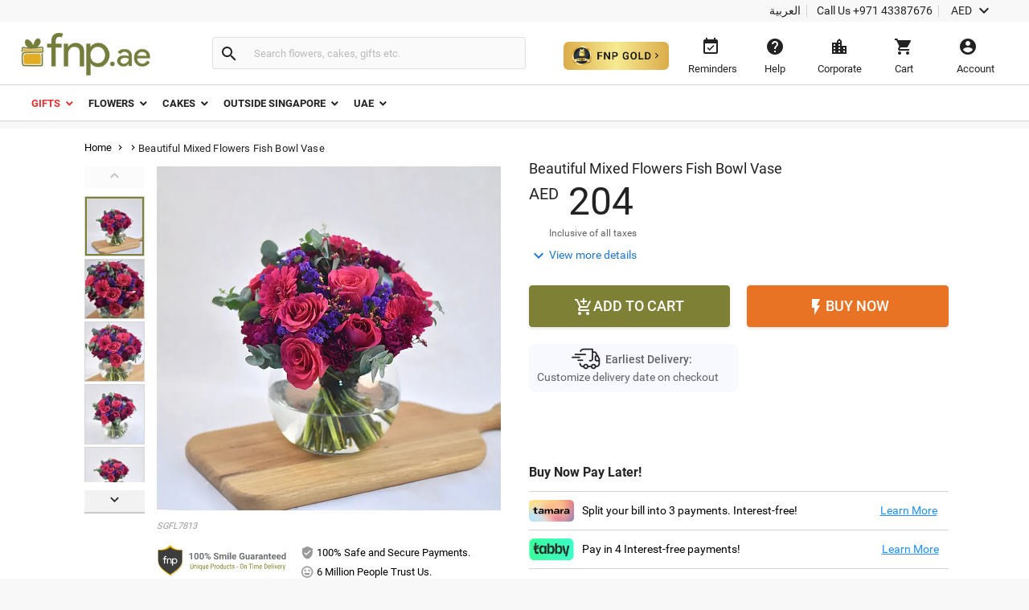

--- FILE ---
content_type: text/plain; charset=ISO-8859-1
request_url: https://time.akamai.com/
body_size: 10
content:
1768992657

--- FILE ---
content_type: text/javascript
request_url: https://www.fnp.ae/v71/assets/js-bbb/common-libs.min.js
body_size: 51098
content:
!function(e,t){"use strict";"object"==typeof module&&"object"==typeof module.exports?module.exports=e.document?t(e,!0):function(e){if(!e.document)throw new Error("jQuery requires a window with a document");return t(e)}:t(e)}("undefined"!=typeof window?window:this,function(k,e){"use strict";function g(e){return null!=e&&e===e.window}var t=[],w=k.document,n=Object.getPrototypeOf,s=t.slice,m=t.concat,u=t.push,i=t.indexOf,r={},a=r.toString,y=r.hasOwnProperty,o=y.toString,c=o.call(Object),v={},x=function(e){return"function"==typeof e&&"number"!=typeof e.nodeType},l={type:!0,src:!0,noModule:!0};function _(e,t,n){var r,i=(t=t||w).createElement("script");if(i.text=e,n)for(r in l)n[r]&&(i[r]=n[r]);t.head.appendChild(i).parentNode.removeChild(i)}function h(e){return null==e?e+"":"object"==typeof e||"function"==typeof e?r[a.call(e)]||"object":typeof e}var D=function(e,t){return new D.fn.init(e,t)},d=/^[\s\uFEFF\xA0]+|[\s\uFEFF\xA0]+$/g;function p(e){var t=!!e&&"length"in e&&e.length,n=h(e);return!x(e)&&!g(e)&&("array"===n||0===t||"number"==typeof t&&0<t&&t-1 in e)}D.fn=D.prototype={jquery:"3.3.1",constructor:D,length:0,toArray:function(){return s.call(this)},get:function(e){return null==e?s.call(this):e<0?this[e+this.length]:this[e]},pushStack:function(e){e=D.merge(this.constructor(),e);return e.prevObject=this,e},each:function(e){return D.each(this,e)},map:function(n){return this.pushStack(D.map(this,function(e,t){return n.call(e,t,e)}))},slice:function(){return this.pushStack(s.apply(this,arguments))},first:function(){return this.eq(0)},last:function(){return this.eq(-1)},eq:function(e){var t=this.length,e=+e+(e<0?t:0);return this.pushStack(0<=e&&e<t?[this[e]]:[])},end:function(){return this.prevObject||this.constructor()},push:u,sort:t.sort,splice:t.splice},D.extend=D.fn.extend=function(){var e,t,n,r,i,a=arguments[0]||{},o=1,s=arguments.length,u=!1;for("boolean"==typeof a&&(u=a,a=arguments[o]||{},o++),"object"==typeof a||x(a)||(a={}),o===s&&(a=this,o--);o<s;o++)if(null!=(e=arguments[o]))for(t in e)i=a[t],a!==(n=e[t])&&(u&&n&&(D.isPlainObject(n)||(r=Array.isArray(n)))?(i=r?(r=!1,i&&Array.isArray(i)?i:[]):i&&D.isPlainObject(i)?i:{},a[t]=D.extend(u,i,n)):void 0!==n&&(a[t]=n));return a},D.extend({expando:"jQuery"+("3.3.1"+Math.random()).replace(/\D/g,""),isReady:!0,error:function(e){throw new Error(e)},noop:function(){},isPlainObject:function(e){return!(!e||"[object Object]"!==a.call(e)||(e=n(e))&&("function"!=typeof(e=y.call(e,"constructor")&&e.constructor)||o.call(e)!==c))},isEmptyObject:function(e){for(var t in e)return!1;return!0},globalEval:function(e){_(e)},each:function(e,t){var n,r=0;if(p(e))for(n=e.length;r<n&&!1!==t.call(e[r],r,e[r]);r++);else for(r in e)if(!1===t.call(e[r],r,e[r]))break;return e},trim:function(e){return null==e?"":(e+"").replace(d,"")},makeArray:function(e,t){t=t||[];return null!=e&&(p(Object(e))?D.merge(t,"string"==typeof e?[e]:e):u.call(t,e)),t},inArray:function(e,t,n){return null==t?-1:i.call(t,e,n)},merge:function(e,t){for(var n=+t.length,r=0,i=e.length;r<n;r++)e[i++]=t[r];return e.length=i,e},grep:function(e,t,n){for(var r=[],i=0,a=e.length,o=!n;i<a;i++)!t(e[i],i)!=o&&r.push(e[i]);return r},map:function(e,t,n){var r,i,a=0,o=[];if(p(e))for(r=e.length;a<r;a++)null!=(i=t(e[a],a,n))&&o.push(i);else for(a in e)null!=(i=t(e[a],a,n))&&o.push(i);return m.apply([],o)},guid:1,support:v}),"function"==typeof Symbol&&(D.fn[Symbol.iterator]=t[Symbol.iterator]),D.each("Boolean Number String Function Array Date RegExp Object Error Symbol".split(" "),function(e,t){r["[object "+t+"]"]=t.toLowerCase()});var f=function(n){function d(e,t,n){var r="0x"+t-65536;return r!=r||n?t:r<0?String.fromCharCode(65536+r):String.fromCharCode(r>>10|55296,1023&r|56320)}function r(){k()}var e,f,_,a,i,h,p,g,b,u,c,k,w,o,D,m,s,l,y,C="sizzle"+ +new Date,v=n.document,T=0,x=0,S=oe(),M=oe(),A=oe(),N=function(e,t){return e===t&&(c=!0),0},j={}.hasOwnProperty,t=[],E=t.pop,I=t.push,F=t.push,O=t.slice,q=function(e,t){for(var n=0,r=e.length;n<r;n++)if(e[n]===t)return n;return-1},L="checked|selected|async|autofocus|autoplay|controls|defer|disabled|hidden|ismap|loop|multiple|open|readonly|required|scoped",H="[\\x20\\t\\r\\n\\f]",R="(?:\\\\.|[\\w-]|[^\0-\\xa0])+",B="\\["+H+"*("+R+")(?:"+H+"*([*^$|!~]?=)"+H+"*(?:'((?:\\\\.|[^\\\\'])*)'|\"((?:\\\\.|[^\\\\\"])*)\"|("+R+"))|)"+H+"*\\]",P=":("+R+")(?:\\((('((?:\\\\.|[^\\\\'])*)'|\"((?:\\\\.|[^\\\\\"])*)\")|((?:\\\\.|[^\\\\()[\\]]|"+B+")*)|.*)\\)|)",Y=new RegExp(H+"+","g"),z=new RegExp("^"+H+"+|((?:^|[^\\\\])(?:\\\\.)*)"+H+"+$","g"),W=new RegExp("^"+H+"*,"+H+"*"),$=new RegExp("^"+H+"*([>+~]|"+H+")"+H+"*"),K=new RegExp("="+H+"*([^\\]'\"]*?)"+H+"*\\]","g"),U=new RegExp(P),Q=new RegExp("^"+R+"$"),X={ID:new RegExp("^#("+R+")"),CLASS:new RegExp("^\\.("+R+")"),TAG:new RegExp("^("+R+"|[*])"),ATTR:new RegExp("^"+B),PSEUDO:new RegExp("^"+P),CHILD:new RegExp("^:(only|first|last|nth|nth-last)-(child|of-type)(?:\\("+H+"*(even|odd|(([+-]|)(\\d*)n|)"+H+"*(?:([+-]|)"+H+"*(\\d+)|))"+H+"*\\)|)","i"),bool:new RegExp("^(?:"+L+")$","i"),needsContext:new RegExp("^"+H+"*[>+~]|:(even|odd|eq|gt|lt|nth|first|last)(?:\\("+H+"*((?:-\\d)?\\d*)"+H+"*\\)|)(?=[^-]|$)","i")},J=/^(?:input|select|textarea|button)$/i,V=/^h\d$/i,G=/^[^{]+\{\s*\[native \w/,Z=/^(?:#([\w-]+)|(\w+)|\.([\w-]+))$/,ee=/[+~]/,te=new RegExp("\\\\([\\da-f]{1,6}"+H+"?|("+H+")|.)","ig"),ne=/([\0-\x1f\x7f]|^-?\d)|^-$|[^\0-\x1f\x7f-\uFFFF\w-]/g,re=function(e,t){return t?"\0"===e?"�":e.slice(0,-1)+"\\"+e.charCodeAt(e.length-1).toString(16)+" ":"\\"+e},ie=me(function(e){return!0===e.disabled&&("form"in e||"label"in e)},{dir:"parentNode",next:"legend"});try{F.apply(t=O.call(v.childNodes),v.childNodes),t[v.childNodes.length].nodeType}catch(n){F={apply:t.length?function(e,t){I.apply(e,O.call(t))}:function(e,t){for(var n=e.length,r=0;e[n++]=t[r++];);e.length=n-1}}}function ae(e,t,n,r){var i,a,o,s,u,c,l,d=t&&t.ownerDocument,p=t?t.nodeType:9;if(n=n||[],"string"!=typeof e||!e||1!==p&&9!==p&&11!==p)return n;if(!r&&((t?t.ownerDocument||t:v)!==w&&k(t),t=t||w,D)){if(11!==p&&(u=Z.exec(e)))if(i=u[1]){if(9===p){if(!(o=t.getElementById(i)))return n;if(o.id===i)return n.push(o),n}else if(d&&(o=d.getElementById(i))&&y(t,o)&&o.id===i)return n.push(o),n}else{if(u[2])return F.apply(n,t.getElementsByTagName(e)),n;if((i=u[3])&&f.getElementsByClassName&&t.getElementsByClassName)return F.apply(n,t.getElementsByClassName(i)),n}if(f.qsa&&!A[e+" "]&&(!m||!m.test(e))){if(1!==p)d=t,l=e;else if("object"!==t.nodeName.toLowerCase()){for((s=t.getAttribute("id"))?s=s.replace(ne,re):t.setAttribute("id",s=C),a=(c=h(e)).length;a--;)c[a]="#"+s+" "+ge(c[a]);l=c.join(","),d=ee.test(e)&&fe(t.parentNode)||t}if(l)try{return F.apply(n,d.querySelectorAll(l)),n}catch(e){}finally{s===C&&t.removeAttribute("id")}}}return g(e.replace(z,"$1"),t,n,r)}function oe(){var n=[];function r(e,t){return n.push(e+" ")>_.cacheLength&&delete r[n.shift()],r[e+" "]=t}return r}function se(e){return e[C]=!0,e}function ue(e){var t=w.createElement("fieldset");try{return!!e(t)}catch(e){return!1}finally{t.parentNode&&t.parentNode.removeChild(t),t=null}}function ce(e,t){for(var n=e.split("|"),r=n.length;r--;)_.attrHandle[n[r]]=t}function le(e,t){var n=t&&e,r=n&&1===e.nodeType&&1===t.nodeType&&e.sourceIndex-t.sourceIndex;if(r)return r;if(n)for(;n=n.nextSibling;)if(n===t)return-1;return e?1:-1}function de(t){return function(e){return"form"in e?e.parentNode&&!1===e.disabled?"label"in e?"label"in e.parentNode?e.parentNode.disabled===t:e.disabled===t:e.isDisabled===t||e.isDisabled!==!t&&ie(e)===t:e.disabled===t:"label"in e&&e.disabled===t}}function pe(o){return se(function(a){return a=+a,se(function(e,t){for(var n,r=o([],e.length,a),i=r.length;i--;)e[n=r[i]]&&(e[n]=!(t[n]=e[n]))})})}function fe(e){return e&&void 0!==e.getElementsByTagName&&e}for(e in f=ae.support={},i=ae.isXML=function(e){e=e&&(e.ownerDocument||e).documentElement;return!!e&&"HTML"!==e.nodeName},k=ae.setDocument=function(e){var t,e=e?e.ownerDocument||e:v;return e!==w&&9===e.nodeType&&e.documentElement&&(o=(w=e).documentElement,D=!i(w),v!==w&&(t=w.defaultView)&&t.top!==t&&(t.addEventListener?t.addEventListener("unload",r,!1):t.attachEvent&&t.attachEvent("onunload",r)),f.attributes=ue(function(e){return e.className="i",!e.getAttribute("className")}),f.getElementsByTagName=ue(function(e){return e.appendChild(w.createComment("")),!e.getElementsByTagName("*").length}),f.getElementsByClassName=G.test(w.getElementsByClassName),f.getById=ue(function(e){return o.appendChild(e).id=C,!w.getElementsByName||!w.getElementsByName(C).length}),f.getById?(_.filter.ID=function(e){var t=e.replace(te,d);return function(e){return e.getAttribute("id")===t}},_.find.ID=function(e,t){if(void 0!==t.getElementById&&D){e=t.getElementById(e);return e?[e]:[]}}):(_.filter.ID=function(e){var t=e.replace(te,d);return function(e){e=void 0!==e.getAttributeNode&&e.getAttributeNode("id");return e&&e.value===t}},_.find.ID=function(e,t){if(void 0!==t.getElementById&&D){var n,r,i,a=t.getElementById(e);if(a){if((n=a.getAttributeNode("id"))&&n.value===e)return[a];for(i=t.getElementsByName(e),r=0;a=i[r++];)if((n=a.getAttributeNode("id"))&&n.value===e)return[a]}return[]}}),_.find.TAG=f.getElementsByTagName?function(e,t){return void 0!==t.getElementsByTagName?t.getElementsByTagName(e):f.qsa?t.querySelectorAll(e):void 0}:function(e,t){var n,r=[],i=0,a=t.getElementsByTagName(e);if("*"!==e)return a;for(;n=a[i++];)1===n.nodeType&&r.push(n);return r},_.find.CLASS=f.getElementsByClassName&&function(e,t){if(void 0!==t.getElementsByClassName&&D)return t.getElementsByClassName(e)},s=[],m=[],(f.qsa=G.test(w.querySelectorAll))&&(ue(function(e){o.appendChild(e).innerHTML="<a id='"+C+"'></a><select id='"+C+"-\r\\' msallowcapture=''><option selected=''></option></select>",e.querySelectorAll("[msallowcapture^='']").length&&m.push("[*^$]="+H+"*(?:''|\"\")"),e.querySelectorAll("[selected]").length||m.push("\\["+H+"*(?:value|"+L+")"),e.querySelectorAll("[id~="+C+"-]").length||m.push("~="),e.querySelectorAll(":checked").length||m.push(":checked"),e.querySelectorAll("a#"+C+"+*").length||m.push(".#.+[+~]")}),ue(function(e){e.innerHTML="<a href='' disabled='disabled'></a><select disabled='disabled'><option/></select>";var t=w.createElement("input");t.setAttribute("type","hidden"),e.appendChild(t).setAttribute("name","D"),e.querySelectorAll("[name=d]").length&&m.push("name"+H+"*[*^$|!~]?="),2!==e.querySelectorAll(":enabled").length&&m.push(":enabled",":disabled"),o.appendChild(e).disabled=!0,2!==e.querySelectorAll(":disabled").length&&m.push(":enabled",":disabled"),e.querySelectorAll("*,:x"),m.push(",.*:")})),(f.matchesSelector=G.test(l=o.matches||o.webkitMatchesSelector||o.mozMatchesSelector||o.oMatchesSelector||o.msMatchesSelector))&&ue(function(e){f.disconnectedMatch=l.call(e,"*"),l.call(e,"[s!='']:x"),s.push("!=",P)}),m=m.length&&new RegExp(m.join("|")),s=s.length&&new RegExp(s.join("|")),t=G.test(o.compareDocumentPosition),y=t||G.test(o.contains)?function(e,t){var n=9===e.nodeType?e.documentElement:e,t=t&&t.parentNode;return e===t||!(!t||1!==t.nodeType||!(n.contains?n.contains(t):e.compareDocumentPosition&&16&e.compareDocumentPosition(t)))}:function(e,t){if(t)for(;t=t.parentNode;)if(t===e)return!0;return!1},N=t?function(e,t){if(e===t)return c=!0,0;var n=!e.compareDocumentPosition-!t.compareDocumentPosition;return n||(1&(n=(e.ownerDocument||e)===(t.ownerDocument||t)?e.compareDocumentPosition(t):1)||!f.sortDetached&&t.compareDocumentPosition(e)===n?e===w||e.ownerDocument===v&&y(v,e)?-1:t===w||t.ownerDocument===v&&y(v,t)?1:u?q(u,e)-q(u,t):0:4&n?-1:1)}:function(e,t){if(e===t)return c=!0,0;var n,r=0,i=e.parentNode,a=t.parentNode,o=[e],s=[t];if(!i||!a)return e===w?-1:t===w?1:i?-1:a?1:u?q(u,e)-q(u,t):0;if(i===a)return le(e,t);for(n=e;n=n.parentNode;)o.unshift(n);for(n=t;n=n.parentNode;)s.unshift(n);for(;o[r]===s[r];)r++;return r?le(o[r],s[r]):o[r]===v?-1:s[r]===v?1:0}),w},ae.matches=function(e,t){return ae(e,null,null,t)},ae.matchesSelector=function(e,t){if((e.ownerDocument||e)!==w&&k(e),t=t.replace(K,"='$1']"),f.matchesSelector&&D&&!A[t+" "]&&(!s||!s.test(t))&&(!m||!m.test(t)))try{var n=l.call(e,t);if(n||f.disconnectedMatch||e.document&&11!==e.document.nodeType)return n}catch(e){}return 0<ae(t,w,null,[e]).length},ae.contains=function(e,t){return(e.ownerDocument||e)!==w&&k(e),y(e,t)},ae.attr=function(e,t){(e.ownerDocument||e)!==w&&k(e);var n=_.attrHandle[t.toLowerCase()],n=n&&j.call(_.attrHandle,t.toLowerCase())?n(e,t,!D):void 0;return void 0!==n?n:f.attributes||!D?e.getAttribute(t):(n=e.getAttributeNode(t))&&n.specified?n.value:null},ae.escape=function(e){return(e+"").replace(ne,re)},ae.error=function(e){throw new Error("Syntax error, unrecognized expression: "+e)},ae.uniqueSort=function(e){var t,n=[],r=0,i=0;if(c=!f.detectDuplicates,u=!f.sortStable&&e.slice(0),e.sort(N),c){for(;t=e[i++];)t===e[i]&&(r=n.push(i));for(;r--;)e.splice(n[r],1)}return u=null,e},a=ae.getText=function(e){var t,n="",r=0,i=e.nodeType;if(i){if(1===i||9===i||11===i){if("string"==typeof e.textContent)return e.textContent;for(e=e.firstChild;e;e=e.nextSibling)n+=a(e)}else if(3===i||4===i)return e.nodeValue}else for(;t=e[r++];)n+=a(t);return n},(_=ae.selectors={cacheLength:50,createPseudo:se,match:X,attrHandle:{},find:{},relative:{">":{dir:"parentNode",first:!0}," ":{dir:"parentNode"},"+":{dir:"previousSibling",first:!0},"~":{dir:"previousSibling"}},preFilter:{ATTR:function(e){return e[1]=e[1].replace(te,d),e[3]=(e[3]||e[4]||e[5]||"").replace(te,d),"~="===e[2]&&(e[3]=" "+e[3]+" "),e.slice(0,4)},CHILD:function(e){return e[1]=e[1].toLowerCase(),"nth"===e[1].slice(0,3)?(e[3]||ae.error(e[0]),e[4]=+(e[4]?e[5]+(e[6]||1):2*("even"===e[3]||"odd"===e[3])),e[5]=+(e[7]+e[8]||"odd"===e[3])):e[3]&&ae.error(e[0]),e},PSEUDO:function(e){var t,n=!e[6]&&e[2];return X.CHILD.test(e[0])?null:(e[3]?e[2]=e[4]||e[5]||"":n&&U.test(n)&&(t=h(n,!0))&&(t=n.indexOf(")",n.length-t)-n.length)&&(e[0]=e[0].slice(0,t),e[2]=n.slice(0,t)),e.slice(0,3))}},filter:{TAG:function(e){var t=e.replace(te,d).toLowerCase();return"*"===e?function(){return!0}:function(e){return e.nodeName&&e.nodeName.toLowerCase()===t}},CLASS:function(e){var t=S[e+" "];return t||(t=new RegExp("(^|"+H+")"+e+"("+H+"|$)"))&&S(e,function(e){return t.test("string"==typeof e.className&&e.className||void 0!==e.getAttribute&&e.getAttribute("class")||"")})},ATTR:function(t,n,r){return function(e){e=ae.attr(e,t);return null==e?"!="===n:!n||(e+="","="===n?e===r:"!="===n?e!==r:"^="===n?r&&0===e.indexOf(r):"*="===n?r&&-1<e.indexOf(r):"$="===n?r&&e.slice(-r.length)===r:"~="===n?-1<(" "+e.replace(Y," ")+" ").indexOf(r):"|="===n&&(e===r||e.slice(0,r.length+1)===r+"-"))}},CHILD:function(h,e,t,g,m){var y="nth"!==h.slice(0,3),v="last"!==h.slice(-4),x="of-type"===e;return 1===g&&0===m?function(e){return!!e.parentNode}:function(e,t,n){var r,i,a,o,s,u,c=y!=v?"nextSibling":"previousSibling",l=e.parentNode,d=x&&e.nodeName.toLowerCase(),p=!n&&!x,f=!1;if(l){if(y){for(;c;){for(o=e;o=o[c];)if(x?o.nodeName.toLowerCase()===d:1===o.nodeType)return!1;u=c="only"===h&&!u&&"nextSibling"}return!0}if(u=[v?l.firstChild:l.lastChild],v&&p){for(f=(s=(r=(i=(a=(o=l)[C]||(o[C]={}))[o.uniqueID]||(a[o.uniqueID]={}))[h]||[])[0]===T&&r[1])&&r[2],o=s&&l.childNodes[s];o=++s&&o&&o[c]||(f=s=0)||u.pop();)if(1===o.nodeType&&++f&&o===e){i[h]=[T,s,f];break}}else if(!1===(f=p?s=(r=(i=(a=(o=e)[C]||(o[C]={}))[o.uniqueID]||(a[o.uniqueID]={}))[h]||[])[0]===T&&r[1]:f))for(;(o=++s&&o&&o[c]||(f=s=0)||u.pop())&&((x?o.nodeName.toLowerCase()!==d:1!==o.nodeType)||!++f||(p&&((i=(a=o[C]||(o[C]={}))[o.uniqueID]||(a[o.uniqueID]={}))[h]=[T,f]),o!==e)););return(f-=m)===g||f%g==0&&0<=f/g}}},PSEUDO:function(e,a){var t,o=_.pseudos[e]||_.setFilters[e.toLowerCase()]||ae.error("unsupported pseudo: "+e);return o[C]?o(a):1<o.length?(t=[e,e,"",a],_.setFilters.hasOwnProperty(e.toLowerCase())?se(function(e,t){for(var n,r=o(e,a),i=r.length;i--;)e[n=q(e,r[i])]=!(t[n]=r[i])}):function(e){return o(e,0,t)}):o}},pseudos:{not:se(function(e){var r=[],i=[],s=p(e.replace(z,"$1"));return s[C]?se(function(e,t,n,r){for(var i,a=s(e,null,r,[]),o=e.length;o--;)(i=a[o])&&(e[o]=!(t[o]=i))}):function(e,t,n){return r[0]=e,s(r,null,n,i),r[0]=null,!i.pop()}}),has:se(function(t){return function(e){return 0<ae(t,e).length}}),contains:se(function(t){return t=t.replace(te,d),function(e){return-1<(e.textContent||e.innerText||a(e)).indexOf(t)}}),lang:se(function(n){return Q.test(n||"")||ae.error("unsupported lang: "+n),n=n.replace(te,d).toLowerCase(),function(e){var t;do{if(t=D?e.lang:e.getAttribute("xml:lang")||e.getAttribute("lang"))return(t=t.toLowerCase())===n||0===t.indexOf(n+"-")}while((e=e.parentNode)&&1===e.nodeType);return!1}}),target:function(e){var t=n.location&&n.location.hash;return t&&t.slice(1)===e.id},root:function(e){return e===o},focus:function(e){return e===w.activeElement&&(!w.hasFocus||w.hasFocus())&&!!(e.type||e.href||~e.tabIndex)},enabled:de(!1),disabled:de(!0),checked:function(e){var t=e.nodeName.toLowerCase();return"input"===t&&!!e.checked||"option"===t&&!!e.selected},selected:function(e){return e.parentNode&&e.parentNode.selectedIndex,!0===e.selected},empty:function(e){for(e=e.firstChild;e;e=e.nextSibling)if(e.nodeType<6)return!1;return!0},parent:function(e){return!_.pseudos.empty(e)},header:function(e){return V.test(e.nodeName)},input:function(e){return J.test(e.nodeName)},button:function(e){var t=e.nodeName.toLowerCase();return"input"===t&&"button"===e.type||"button"===t},text:function(e){return"input"===e.nodeName.toLowerCase()&&"text"===e.type&&(null==(e=e.getAttribute("type"))||"text"===e.toLowerCase())},first:pe(function(){return[0]}),last:pe(function(e,t){return[t-1]}),eq:pe(function(e,t,n){return[n<0?n+t:n]}),even:pe(function(e,t){for(var n=0;n<t;n+=2)e.push(n);return e}),odd:pe(function(e,t){for(var n=1;n<t;n+=2)e.push(n);return e}),lt:pe(function(e,t,n){for(var r=n<0?n+t:n;0<=--r;)e.push(r);return e}),gt:pe(function(e,t,n){for(var r=n<0?n+t:n;++r<t;)e.push(r);return e})}}).pseudos.nth=_.pseudos.eq,{radio:!0,checkbox:!0,file:!0,password:!0,image:!0})_.pseudos[e]=function(t){return function(e){return"input"===e.nodeName.toLowerCase()&&e.type===t}}(e);for(e in{submit:!0,reset:!0})_.pseudos[e]=function(n){return function(e){var t=e.nodeName.toLowerCase();return("input"===t||"button"===t)&&e.type===n}}(e);function he(){}function ge(e){for(var t=0,n=e.length,r="";t<n;t++)r+=e[t].value;return r}function me(o,e,t){var s=e.dir,u=e.next,c=u||s,l=t&&"parentNode"===c,d=x++;return e.first?function(e,t,n){for(;e=e[s];)if(1===e.nodeType||l)return o(e,t,n);return!1}:function(e,t,n){var r,i,a=[T,d];if(n){for(;e=e[s];)if((1===e.nodeType||l)&&o(e,t,n))return!0}else for(;e=e[s];)if(1===e.nodeType||l)if(r=(i=e[C]||(e[C]={}))[e.uniqueID]||(i[e.uniqueID]={}),u&&u===e.nodeName.toLowerCase())e=e[s]||e;else{if((i=r[c])&&i[0]===T&&i[1]===d)return a[2]=i[2];if((r[c]=a)[2]=o(e,t,n))return!0}return!1}}function ye(i){return 1<i.length?function(e,t,n){for(var r=i.length;r--;)if(!i[r](e,t,n))return!1;return!0}:i[0]}function ve(e,t,n,r,i){for(var a,o=[],s=0,u=e.length,c=null!=t;s<u;s++)(a=e[s])&&(n&&!n(a,r,i)||(o.push(a),c&&t.push(s)));return o}function xe(f,h,g,m,y,e){return m&&!m[C]&&(m=xe(m)),y&&!y[C]&&(y=xe(y,e)),se(function(e,t,n,r){var i,a,o,s=[],u=[],c=t.length,l=e||function(e,t,n){for(var r=0,i=t.length;r<i;r++)ae(e,t[r],n);return n}(h||"*",n.nodeType?[n]:n,[]),d=!f||!e&&h?l:ve(l,s,f,n,r),p=g?y||(e?f:c||m)?[]:t:d;if(g&&g(d,p,n,r),m)for(i=ve(p,u),m(i,[],n,r),a=i.length;a--;)(o=i[a])&&(p[u[a]]=!(d[u[a]]=o));if(e){if(y||f){if(y){for(i=[],a=p.length;a--;)(o=p[a])&&i.push(d[a]=o);y(null,p=[],i,r)}for(a=p.length;a--;)(o=p[a])&&-1<(i=y?q(e,o):s[a])&&(e[i]=!(t[i]=o))}}else p=ve(p===t?p.splice(c,p.length):p),y?y(null,t,p,r):F.apply(t,p)})}function _e(m,y){function e(e,t,n,r,i){var a,o,s,u=0,c="0",l=e&&[],d=[],p=b,f=e||x&&_.find.TAG("*",i),h=T+=null==p?1:Math.random()||.1,g=f.length;for(i&&(b=t===w||t||i);c!==g&&null!=(a=f[c]);c++){if(x&&a){for(o=0,t||a.ownerDocument===w||(k(a),n=!D);s=m[o++];)if(s(a,t||w,n)){r.push(a);break}i&&(T=h)}v&&((a=!s&&a)&&u--,e&&l.push(a))}if(u+=c,v&&c!==u){for(o=0;s=y[o++];)s(l,d,t,n);if(e){if(0<u)for(;c--;)l[c]||d[c]||(d[c]=E.call(r));d=ve(d)}F.apply(r,d),i&&!e&&0<d.length&&1<u+y.length&&ae.uniqueSort(r)}return i&&(T=h,b=p),l}var v=0<y.length,x=0<m.length;return v?se(e):e}return he.prototype=_.filters=_.pseudos,_.setFilters=new he,h=ae.tokenize=function(e,t){var n,r,i,a,o,s,u,c=M[e+" "];if(c)return t?0:c.slice(0);for(o=e,s=[],u=_.preFilter;o;){for(a in n&&!(r=W.exec(o))||(r&&(o=o.slice(r[0].length)||o),s.push(i=[])),n=!1,(r=$.exec(o))&&(n=r.shift(),i.push({value:n,type:r[0].replace(z," ")}),o=o.slice(n.length)),_.filter)!(r=X[a].exec(o))||u[a]&&!(r=u[a](r))||(n=r.shift(),i.push({value:n,type:a,matches:r}),o=o.slice(n.length));if(!n)break}return t?o.length:o?ae.error(e):M(e,s).slice(0)},p=ae.compile=function(e,t){var n,r=[],i=[],a=A[e+" "];if(!a){for(n=(t=t||h(e)).length;n--;)((a=function e(t){for(var r,n,i,a=t.length,o=_.relative[t[0].type],s=o||_.relative[" "],u=o?1:0,c=me(function(e){return e===r},s,!0),l=me(function(e){return-1<q(r,e)},s,!0),d=[function(e,t,n){return n=!o&&(n||t!==b)||((r=t).nodeType?c:l)(e,t,n),r=null,n}];u<a;u++)if(n=_.relative[t[u].type])d=[me(ye(d),n)];else{if((n=_.filter[t[u].type].apply(null,t[u].matches))[C]){for(i=++u;i<a&&!_.relative[t[i].type];i++);return xe(1<u&&ye(d),1<u&&ge(t.slice(0,u-1).concat({value:" "===t[u-2].type?"*":""})).replace(z,"$1"),n,u<i&&e(t.slice(u,i)),i<a&&e(t=t.slice(i)),i<a&&ge(t))}d.push(n)}return ye(d)}(t[n]))[C]?r:i).push(a);(a=A(e,_e(i,r))).selector=e}return a},g=ae.select=function(e,t,n,r){var i,a,o,s,u,c="function"==typeof e&&e,l=!r&&h(e=c.selector||e);if(n=n||[],1===l.length){if(2<(a=l[0]=l[0].slice(0)).length&&"ID"===(o=a[0]).type&&9===t.nodeType&&D&&_.relative[a[1].type]){if(!(t=(_.find.ID(o.matches[0].replace(te,d),t)||[])[0]))return n;c&&(t=t.parentNode),e=e.slice(a.shift().value.length)}for(i=X.needsContext.test(e)?0:a.length;i--&&(o=a[i],!_.relative[s=o.type]);)if((u=_.find[s])&&(r=u(o.matches[0].replace(te,d),ee.test(a[0].type)&&fe(t.parentNode)||t))){if(a.splice(i,1),!(e=r.length&&ge(a)))return F.apply(n,r),n;break}}return(c||p(e,l))(r,t,!D,n,!t||ee.test(e)&&fe(t.parentNode)||t),n},f.sortStable=C.split("").sort(N).join("")===C,f.detectDuplicates=!!c,k(),f.sortDetached=ue(function(e){return 1&e.compareDocumentPosition(w.createElement("fieldset"))}),ue(function(e){return e.innerHTML="<a href='#'></a>","#"===e.firstChild.getAttribute("href")})||ce("type|href|height|width",function(e,t,n){if(!n)return e.getAttribute(t,"type"===t.toLowerCase()?1:2)}),f.attributes&&ue(function(e){return e.innerHTML="<input/>",e.firstChild.setAttribute("value",""),""===e.firstChild.getAttribute("value")})||ce("value",function(e,t,n){if(!n&&"input"===e.nodeName.toLowerCase())return e.defaultValue}),ue(function(e){return null==e.getAttribute("disabled")})||ce(L,function(e,t,n){if(!n)return!0===e[t]?t.toLowerCase():(t=e.getAttributeNode(t))&&t.specified?t.value:null}),ae}(k);D.find=f,D.expr=f.selectors,D.expr[":"]=D.expr.pseudos,D.uniqueSort=D.unique=f.uniqueSort,D.text=f.getText,D.isXMLDoc=f.isXML,D.contains=f.contains,D.escapeSelector=f.escape;function b(e,t,n){for(var r=[],i=void 0!==n;(e=e[t])&&9!==e.nodeType;)if(1===e.nodeType){if(i&&D(e).is(n))break;r.push(e)}return r}function C(e,t){for(var n=[];e;e=e.nextSibling)1===e.nodeType&&e!==t&&n.push(e);return n}var T=D.expr.match.needsContext;function S(e,t){return e.nodeName&&e.nodeName.toLowerCase()===t.toLowerCase()}var M=/^<([a-z][^\/\0>:\x20\t\r\n\f]*)[\x20\t\r\n\f]*\/?>(?:<\/\1>|)$/i;function A(e,n,r){return x(n)?D.grep(e,function(e,t){return!!n.call(e,t,e)!==r}):n.nodeType?D.grep(e,function(e){return e===n!==r}):"string"!=typeof n?D.grep(e,function(e){return-1<i.call(n,e)!==r}):D.filter(n,e,r)}D.filter=function(e,t,n){var r=t[0];return n&&(e=":not("+e+")"),1===t.length&&1===r.nodeType?D.find.matchesSelector(r,e)?[r]:[]:D.find.matches(e,D.grep(t,function(e){return 1===e.nodeType}))},D.fn.extend({find:function(e){var t,n,r=this.length,i=this;if("string"!=typeof e)return this.pushStack(D(e).filter(function(){for(t=0;t<r;t++)if(D.contains(i[t],this))return!0}));for(n=this.pushStack([]),t=0;t<r;t++)D.find(e,i[t],n);return 1<r?D.uniqueSort(n):n},filter:function(e){return this.pushStack(A(this,e||[],!1))},not:function(e){return this.pushStack(A(this,e||[],!0))},is:function(e){return!!A(this,"string"==typeof e&&T.test(e)?D(e):e||[],!1).length}});var N=/^(?:\s*(<[\w\W]+>)[^>]*|#([\w-]+))$/;(D.fn.init=function(e,t,n){if(!e)return this;if(n=n||j,"string"!=typeof e)return e.nodeType?(this[0]=e,this.length=1,this):x(e)?void 0!==n.ready?n.ready(e):e(D):D.makeArray(e,this);if(!(r="<"===e[0]&&">"===e[e.length-1]&&3<=e.length?[null,e,null]:N.exec(e))||!r[1]&&t)return(!t||t.jquery?t||n:this.constructor(t)).find(e);if(r[1]){if(t=t instanceof D?t[0]:t,D.merge(this,D.parseHTML(r[1],t&&t.nodeType?t.ownerDocument||t:w,!0)),M.test(r[1])&&D.isPlainObject(t))for(var r in t)x(this[r])?this[r](t[r]):this.attr(r,t[r]);return this}return(e=w.getElementById(r[2]))&&(this[0]=e,this.length=1),this}).prototype=D.fn;var j=D(w),E=/^(?:parents|prev(?:Until|All))/,I={children:!0,contents:!0,next:!0,prev:!0};function F(e,t){for(;(e=e[t])&&1!==e.nodeType;);return e}D.fn.extend({has:function(e){var t=D(e,this),n=t.length;return this.filter(function(){for(var e=0;e<n;e++)if(D.contains(this,t[e]))return!0})},closest:function(e,t){var n,r=0,i=this.length,a=[],o="string"!=typeof e&&D(e);if(!T.test(e))for(;r<i;r++)for(n=this[r];n&&n!==t;n=n.parentNode)if(n.nodeType<11&&(o?-1<o.index(n):1===n.nodeType&&D.find.matchesSelector(n,e))){a.push(n);break}return this.pushStack(1<a.length?D.uniqueSort(a):a)},index:function(e){return e?"string"==typeof e?i.call(D(e),this[0]):i.call(this,e.jquery?e[0]:e):this[0]&&this[0].parentNode?this.first().prevAll().length:-1},add:function(e,t){return this.pushStack(D.uniqueSort(D.merge(this.get(),D(e,t))))},addBack:function(e){return this.add(null==e?this.prevObject:this.prevObject.filter(e))}}),D.each({parent:function(e){e=e.parentNode;return e&&11!==e.nodeType?e:null},parents:function(e){return b(e,"parentNode")},parentsUntil:function(e,t,n){return b(e,"parentNode",n)},next:function(e){return F(e,"nextSibling")},prev:function(e){return F(e,"previousSibling")},nextAll:function(e){return b(e,"nextSibling")},prevAll:function(e){return b(e,"previousSibling")},nextUntil:function(e,t,n){return b(e,"nextSibling",n)},prevUntil:function(e,t,n){return b(e,"previousSibling",n)},siblings:function(e){return C((e.parentNode||{}).firstChild,e)},children:function(e){return C(e.firstChild)},contents:function(e){return S(e,"iframe")?e.contentDocument:(S(e,"template")&&(e=e.content||e),D.merge([],e.childNodes))}},function(r,i){D.fn[r]=function(e,t){var n=D.map(this,i,e);return(t="Until"!==r.slice(-5)?e:t)&&"string"==typeof t&&(n=D.filter(t,n)),1<this.length&&(I[r]||D.uniqueSort(n),E.test(r)&&n.reverse()),this.pushStack(n)}});var O=/[^\x20\t\r\n\f]+/g;function q(e){return e}function L(e){throw e}function H(e,t,n,r){var i;try{e&&x(i=e.promise)?i.call(e).done(t).fail(n):e&&x(i=e.then)?i.call(e,t,n):t.apply(void 0,[e].slice(r))}catch(e){n.apply(void 0,[e])}}D.Callbacks=function(r){var e,n;r="string"==typeof r?(e=r,n={},D.each(e.match(O)||[],function(e,t){n[t]=!0}),n):D.extend({},r);function i(){for(s=s||r.once,o=a=!0;c.length;l=-1)for(t=c.shift();++l<u.length;)!1===u[l].apply(t[0],t[1])&&r.stopOnFalse&&(l=u.length,t=!1);r.memory||(t=!1),a=!1,s&&(u=t?[]:"")}var a,t,o,s,u=[],c=[],l=-1,d={add:function(){return u&&(t&&!a&&(l=u.length-1,c.push(t)),function n(e){D.each(e,function(e,t){x(t)?r.unique&&d.has(t)||u.push(t):t&&t.length&&"string"!==h(t)&&n(t)})}(arguments),t&&!a&&i()),this},remove:function(){return D.each(arguments,function(e,t){for(var n;-1<(n=D.inArray(t,u,n));)u.splice(n,1),n<=l&&l--}),this},has:function(e){return e?-1<D.inArray(e,u):0<u.length},empty:function(){return u=u&&[],this},disable:function(){return s=c=[],u=t="",this},disabled:function(){return!u},lock:function(){return s=c=[],t||a||(u=t=""),this},locked:function(){return!!s},fireWith:function(e,t){return s||(t=[e,(t=t||[]).slice?t.slice():t],c.push(t),a||i()),this},fire:function(){return d.fireWith(this,arguments),this},fired:function(){return!!o}};return d},D.extend({Deferred:function(e){var a=[["notify","progress",D.Callbacks("memory"),D.Callbacks("memory"),2],["resolve","done",D.Callbacks("once memory"),D.Callbacks("once memory"),0,"resolved"],["reject","fail",D.Callbacks("once memory"),D.Callbacks("once memory"),1,"rejected"]],i="pending",o={state:function(){return i},always:function(){return s.done(arguments).fail(arguments),this},catch:function(e){return o.then(null,e)},pipe:function(){var i=arguments;return D.Deferred(function(r){D.each(a,function(e,t){var n=x(i[t[4]])&&i[t[4]];s[t[1]](function(){var e=n&&n.apply(this,arguments);e&&x(e.promise)?e.promise().progress(r.notify).done(r.resolve).fail(r.reject):r[t[0]+"With"](this,n?[e]:arguments)})}),i=null}).promise()},then:function(t,n,r){var u=0;function c(i,a,o,s){return function(){function e(){var e,t;if(!(i<u)){if((e=o.apply(n,r))===a.promise())throw new TypeError("Thenable self-resolution");t=e&&("object"==typeof e||"function"==typeof e)&&e.then,x(t)?s?t.call(e,c(u,a,q,s),c(u,a,L,s)):(u++,t.call(e,c(u,a,q,s),c(u,a,L,s),c(u,a,q,a.notifyWith))):(o!==q&&(n=void 0,r=[e]),(s||a.resolveWith)(n,r))}}var n=this,r=arguments,t=s?e:function(){try{e()}catch(e){D.Deferred.exceptionHook&&D.Deferred.exceptionHook(e,t.stackTrace),u<=i+1&&(o!==L&&(n=void 0,r=[e]),a.rejectWith(n,r))}};i?t():(D.Deferred.getStackHook&&(t.stackTrace=D.Deferred.getStackHook()),k.setTimeout(t))}}return D.Deferred(function(e){a[0][3].add(c(0,e,x(r)?r:q,e.notifyWith)),a[1][3].add(c(0,e,x(t)?t:q)),a[2][3].add(c(0,e,x(n)?n:L))}).promise()},promise:function(e){return null!=e?D.extend(e,o):o}},s={};return D.each(a,function(e,t){var n=t[2],r=t[5];o[t[1]]=n.add,r&&n.add(function(){i=r},a[3-e][2].disable,a[3-e][3].disable,a[0][2].lock,a[0][3].lock),n.add(t[3].fire),s[t[0]]=function(){return s[t[0]+"With"](this===s?void 0:this,arguments),this},s[t[0]+"With"]=n.fireWith}),o.promise(s),e&&e.call(s,s),s},when:function(e){function t(t){return function(e){i[t]=this,a[t]=1<arguments.length?s.call(arguments):e,--n||o.resolveWith(i,a)}}var n=arguments.length,r=n,i=Array(r),a=s.call(arguments),o=D.Deferred();if(n<=1&&(H(e,o.done(t(r)).resolve,o.reject,!n),"pending"===o.state()||x(a[r]&&a[r].then)))return o.then();for(;r--;)H(a[r],t(r),o.reject);return o.promise()}});var R=/^(Eval|Internal|Range|Reference|Syntax|Type|URI)Error$/;D.Deferred.exceptionHook=function(e,t){k.console&&k.console.warn&&e&&R.test(e.name)&&k.console.warn("jQuery.Deferred exception: "+e.message,e.stack,t)},D.readyException=function(e){k.setTimeout(function(){throw e})};var B=D.Deferred();function P(){w.removeEventListener("DOMContentLoaded",P),k.removeEventListener("load",P),D.ready()}D.fn.ready=function(e){return B.then(e).catch(function(e){D.readyException(e)}),this},D.extend({isReady:!1,readyWait:1,ready:function(e){(!0===e?--D.readyWait:D.isReady)||((D.isReady=!0)!==e&&0<--D.readyWait||B.resolveWith(w,[D]))}}),D.ready.then=B.then,"complete"===w.readyState||"loading"!==w.readyState&&!w.documentElement.doScroll?k.setTimeout(D.ready):(w.addEventListener("DOMContentLoaded",P),k.addEventListener("load",P));var Y=function(e,t,n,r,i,a,o){var s=0,u=e.length,c=null==n;if("object"===h(n))for(s in i=!0,n)Y(e,t,s,n[s],!0,a,o);else if(void 0!==r&&(i=!0,x(r)||(o=!0),t=c?o?(t.call(e,r),null):(c=t,function(e,t,n){return c.call(D(e),n)}):t))for(;s<u;s++)t(e[s],n,o?r:r.call(e[s],s,t(e[s],n)));return i?e:c?t.call(e):u?t(e[0],n):a},z=/^-ms-/,W=/-([a-z])/g;function $(e,t){return t.toUpperCase()}function K(e){return e.replace(z,"ms-").replace(W,$)}function U(e){return 1===e.nodeType||9===e.nodeType||!+e.nodeType}function Q(){this.expando=D.expando+Q.uid++}Q.uid=1,Q.prototype={cache:function(e){var t=e[this.expando];return t||(t={},U(e)&&(e.nodeType?e[this.expando]=t:Object.defineProperty(e,this.expando,{value:t,configurable:!0}))),t},set:function(e,t,n){var r,i=this.cache(e);if("string"==typeof t)i[K(t)]=n;else for(r in t)i[K(r)]=t[r];return i},get:function(e,t){return void 0===t?this.cache(e):e[this.expando]&&e[this.expando][K(t)]},access:function(e,t,n){return void 0===t||t&&"string"==typeof t&&void 0===n?this.get(e,t):(this.set(e,t,n),void 0!==n?n:t)},remove:function(e,t){var n,r=e[this.expando];if(void 0!==r){if(void 0!==t){n=(t=Array.isArray(t)?t.map(K):(t=K(t))in r?[t]:t.match(O)||[]).length;for(;n--;)delete r[t[n]]}void 0!==t&&!D.isEmptyObject(r)||(e.nodeType?e[this.expando]=void 0:delete e[this.expando])}},hasData:function(e){e=e[this.expando];return void 0!==e&&!D.isEmptyObject(e)}};var X=new Q,J=new Q,V=/^(?:\{[\w\W]*\}|\[[\w\W]*\])$/,G=/[A-Z]/g;function Z(e,t,n){var r,i;if(void 0===n&&1===e.nodeType)if(r="data-"+t.replace(G,"-$&").toLowerCase(),"string"==typeof(n=e.getAttribute(r))){try{n="true"===(i=n)||"false"!==i&&("null"===i?null:i===+i+""?+i:V.test(i)?JSON.parse(i):i)}catch(e){}J.set(e,t,n)}else n=void 0;return n}D.extend({hasData:function(e){return J.hasData(e)||X.hasData(e)},data:function(e,t,n){return J.access(e,t,n)},removeData:function(e,t){J.remove(e,t)},_data:function(e,t,n){return X.access(e,t,n)},_removeData:function(e,t){X.remove(e,t)}}),D.fn.extend({data:function(n,e){var t,r,i,a=this[0],o=a&&a.attributes;if(void 0!==n)return"object"==typeof n?this.each(function(){J.set(this,n)}):Y(this,function(e){var t;return a&&void 0===e?void 0!==(t=J.get(a,n))||void 0!==(t=Z(a,n))?t:void 0:void this.each(function(){J.set(this,n,e)})},null,e,1<arguments.length,null,!0);if(this.length&&(i=J.get(a),1===a.nodeType&&!X.get(a,"hasDataAttrs"))){for(t=o.length;t--;)o[t]&&0===(r=o[t].name).indexOf("data-")&&(r=K(r.slice(5)),Z(a,r,i[r]));X.set(a,"hasDataAttrs",!0)}return i},removeData:function(e){return this.each(function(){J.remove(this,e)})}}),D.extend({queue:function(e,t,n){var r;if(e)return r=X.get(e,t=(t||"fx")+"queue"),n&&(!r||Array.isArray(n)?r=X.access(e,t,D.makeArray(n)):r.push(n)),r||[]},dequeue:function(e,t){var n=D.queue(e,t=t||"fx"),r=n.length,i=n.shift(),a=D._queueHooks(e,t);"inprogress"===i&&(i=n.shift(),r--),i&&("fx"===t&&n.unshift("inprogress"),delete a.stop,i.call(e,function(){D.dequeue(e,t)},a)),!r&&a&&a.empty.fire()},_queueHooks:function(e,t){var n=t+"queueHooks";return X.get(e,n)||X.access(e,n,{empty:D.Callbacks("once memory").add(function(){X.remove(e,[t+"queue",n])})})}}),D.fn.extend({queue:function(t,n){var e=2;return"string"!=typeof t&&(n=t,t="fx",e--),arguments.length<e?D.queue(this[0],t):void 0===n?this:this.each(function(){var e=D.queue(this,t,n);D._queueHooks(this,t),"fx"===t&&"inprogress"!==e[0]&&D.dequeue(this,t)})},dequeue:function(e){return this.each(function(){D.dequeue(this,e)})},clearQueue:function(e){return this.queue(e||"fx",[])},promise:function(e,t){function n(){--i||a.resolveWith(o,[o])}var r,i=1,a=D.Deferred(),o=this,s=this.length;for("string"!=typeof e&&(t=e,e=void 0),e=e||"fx";s--;)(r=X.get(o[s],e+"queueHooks"))&&r.empty&&(i++,r.empty.add(n));return n(),a.promise(t)}});function ee(e,t,n,r){var i,a={};for(i in t)a[i]=e.style[i],e.style[i]=t[i];for(i in r=n.apply(e,r||[]),t)e.style[i]=a[i];return r}var te=/[+-]?(?:\d*\.|)\d+(?:[eE][+-]?\d+|)/.source,ne=new RegExp("^(?:([+-])=|)("+te+")([a-z%]*)$","i"),re=["Top","Right","Bottom","Left"],ie=function(e,t){return"none"===(e=t||e).style.display||""===e.style.display&&D.contains(e.ownerDocument,e)&&"none"===D.css(e,"display")};function ae(e,t,n,r){var i,a,o=20,s=r?function(){return r.cur()}:function(){return D.css(e,t,"")},u=s(),c=n&&n[3]||(D.cssNumber[t]?"":"px"),l=(D.cssNumber[t]||"px"!==c&&+u)&&ne.exec(D.css(e,t));if(l&&l[3]!==c){for(c=c||l[3],l=+(u/=2)||1;o--;)D.style(e,t,l+c),(1-a)*(1-(a=s()/u||.5))<=0&&(o=0),l/=a;D.style(e,t,(l*=2)+c),n=n||[]}return n&&(l=+l||+u||0,i=n[1]?l+(n[1]+1)*n[2]:+n[2],r&&(r.unit=c,r.start=l,r.end=i)),i}var oe={};function se(e,t){for(var n,r,i,a,o,s=[],u=0,c=e.length;u<c;u++)(r=e[u]).style&&(n=r.style.display,t?("none"===n&&(s[u]=X.get(r,"display")||null,s[u]||(r.style.display="")),""===r.style.display&&ie(r)&&(s[u]=(o=a=void 0,a=(i=r).ownerDocument,o=i.nodeName,(i=oe[o])||(a=a.body.appendChild(a.createElement(o)),i=D.css(a,"display"),a.parentNode.removeChild(a),oe[o]=i="none"===i?"block":i)))):"none"!==n&&(s[u]="none",X.set(r,"display",n)));for(u=0;u<c;u++)null!=s[u]&&(e[u].style.display=s[u]);return e}D.fn.extend({show:function(){return se(this,!0)},hide:function(){return se(this)},toggle:function(e){return"boolean"==typeof e?e?this.show():this.hide():this.each(function(){ie(this)?D(this).show():D(this).hide()})}});var ue=/^(?:checkbox|radio)$/i,ce=/<([a-z][^\/\0>\x20\t\r\n\f]+)/i,le=/^$|^module$|\/(?:java|ecma)script/i,de={option:[1,"<select multiple='multiple'>","</select>"],thead:[1,"<table>","</table>"],col:[2,"<table><colgroup>","</colgroup></table>"],tr:[2,"<table><tbody>","</tbody></table>"],td:[3,"<table><tbody><tr>","</tr></tbody></table>"],_default:[0,"",""]};function pe(e,t){var n=void 0!==e.getElementsByTagName?e.getElementsByTagName(t||"*"):void 0!==e.querySelectorAll?e.querySelectorAll(t||"*"):[];return void 0===t||t&&S(e,t)?D.merge([e],n):n}function fe(e,t){for(var n=0,r=e.length;n<r;n++)X.set(e[n],"globalEval",!t||X.get(t[n],"globalEval"))}de.optgroup=de.option,de.tbody=de.tfoot=de.colgroup=de.caption=de.thead,de.th=de.td;var he=/<|&#?\w+;/;function ge(e,t,n,r,i){for(var a,o,s,u,c,l=t.createDocumentFragment(),d=[],p=0,f=e.length;p<f;p++)if((a=e[p])||0===a)if("object"===h(a))D.merge(d,a.nodeType?[a]:a);else if(he.test(a)){for(o=o||l.appendChild(t.createElement("div")),s=(ce.exec(a)||["",""])[1].toLowerCase(),s=de[s]||de._default,o.innerHTML=s[1]+D.htmlPrefilter(a)+s[2],c=s[0];c--;)o=o.lastChild;D.merge(d,o.childNodes),(o=l.firstChild).textContent=""}else d.push(t.createTextNode(a));for(l.textContent="",p=0;a=d[p++];)if(r&&-1<D.inArray(a,r))i&&i.push(a);else if(u=D.contains(a.ownerDocument,a),o=pe(l.appendChild(a),"script"),u&&fe(o),n)for(c=0;a=o[c++];)le.test(a.type||"")&&n.push(a);return l}t=w.createDocumentFragment().appendChild(w.createElement("div")),(f=w.createElement("input")).setAttribute("type","radio"),f.setAttribute("checked","checked"),f.setAttribute("name","t"),t.appendChild(f),v.checkClone=t.cloneNode(!0).cloneNode(!0).lastChild.checked,t.innerHTML="<textarea>x</textarea>",v.noCloneChecked=!!t.cloneNode(!0).lastChild.defaultValue;var me=w.documentElement,ye=/^key/,ve=/^(?:mouse|pointer|contextmenu|drag|drop)|click/,xe=/^([^.]*)(?:\.(.+)|)/;function _e(){return!0}function be(){return!1}function ke(){try{return w.activeElement}catch(e){}}function we(e,t,n,r,i,a){var o,s;if("object"==typeof t){for(s in"string"!=typeof n&&(r=r||n,n=void 0),t)we(e,s,n,r,t[s],a);return e}if(null==r&&null==i?(i=n,r=n=void 0):null==i&&("string"==typeof n?(i=r,r=void 0):(i=r,r=n,n=void 0)),!1===i)i=be;else if(!i)return e;return 1===a&&(o=i,(i=function(e){return D().off(e),o.apply(this,arguments)}).guid=o.guid||(o.guid=D.guid++)),e.each(function(){D.event.add(this,t,i,r,n)})}D.event={global:{},add:function(t,e,n,r,i){var a,o,s,u,c,l,d,p,f,h=X.get(t);if(h)for(n.handler&&(n=(a=n).handler,i=a.selector),i&&D.find.matchesSelector(me,i),n.guid||(n.guid=D.guid++),(s=h.events)||(s=h.events={}),(o=h.handle)||(o=h.handle=function(e){return void 0!==D&&D.event.triggered!==e.type?D.event.dispatch.apply(t,arguments):void 0}),u=(e=(e||"").match(O)||[""]).length;u--;)d=f=(c=xe.exec(e[u])||[])[1],p=(c[2]||"").split(".").sort(),d&&(l=D.event.special[d]||{},d=(i?l.delegateType:l.bindType)||d,l=D.event.special[d]||{},c=D.extend({type:d,origType:f,data:r,handler:n,guid:n.guid,selector:i,needsContext:i&&D.expr.match.needsContext.test(i),namespace:p.join(".")},a),(f=s[d])||((f=s[d]=[]).delegateCount=0,l.setup&&!1!==l.setup.call(t,r,p,o)||t.addEventListener&&t.addEventListener(d,o)),l.add&&(l.add.call(t,c),c.handler.guid||(c.handler.guid=n.guid)),i?f.splice(f.delegateCount++,0,c):f.push(c),D.event.global[d]=!0)},remove:function(e,t,n,r,i){var a,o,s,u,c,l,d,p,f,h,g,m=X.hasData(e)&&X.get(e);if(m&&(u=m.events)){for(c=(t=(t||"").match(O)||[""]).length;c--;)if(f=g=(s=xe.exec(t[c])||[])[1],h=(s[2]||"").split(".").sort(),f){for(d=D.event.special[f]||{},p=u[f=(r?d.delegateType:d.bindType)||f]||[],s=s[2]&&new RegExp("(^|\\.)"+h.join("\\.(?:.*\\.|)")+"(\\.|$)"),o=a=p.length;a--;)l=p[a],!i&&g!==l.origType||n&&n.guid!==l.guid||s&&!s.test(l.namespace)||r&&r!==l.selector&&("**"!==r||!l.selector)||(p.splice(a,1),l.selector&&p.delegateCount--,d.remove&&d.remove.call(e,l));o&&!p.length&&(d.teardown&&!1!==d.teardown.call(e,h,m.handle)||D.removeEvent(e,f,m.handle),delete u[f])}else for(f in u)D.event.remove(e,f+t[c],n,r,!0);D.isEmptyObject(u)&&X.remove(e,"handle events")}},dispatch:function(e){var t,n,r,i,a,o=D.event.fix(e),s=new Array(arguments.length),u=(X.get(this,"events")||{})[o.type]||[],e=D.event.special[o.type]||{};for(s[0]=o,t=1;t<arguments.length;t++)s[t]=arguments[t];if(o.delegateTarget=this,!e.preDispatch||!1!==e.preDispatch.call(this,o)){for(a=D.event.handlers.call(this,o,u),t=0;(r=a[t++])&&!o.isPropagationStopped();)for(o.currentTarget=r.elem,n=0;(i=r.handlers[n++])&&!o.isImmediatePropagationStopped();)o.rnamespace&&!o.rnamespace.test(i.namespace)||(o.handleObj=i,o.data=i.data,void 0!==(i=((D.event.special[i.origType]||{}).handle||i.handler).apply(r.elem,s))&&!1===(o.result=i)&&(o.preventDefault(),o.stopPropagation()));return e.postDispatch&&e.postDispatch.call(this,o),o.result}},handlers:function(e,t){var n,r,i,a,o,s=[],u=t.delegateCount,c=e.target;if(u&&c.nodeType&&!("click"===e.type&&1<=e.button))for(;c!==this;c=c.parentNode||this)if(1===c.nodeType&&("click"!==e.type||!0!==c.disabled)){for(a=[],o={},n=0;n<u;n++)void 0===o[i=(r=t[n]).selector+" "]&&(o[i]=r.needsContext?-1<D(i,this).index(c):D.find(i,this,null,[c]).length),o[i]&&a.push(r);a.length&&s.push({elem:c,handlers:a})}return c=this,u<t.length&&s.push({elem:c,handlers:t.slice(u)}),s},addProp:function(t,e){Object.defineProperty(D.Event.prototype,t,{enumerable:!0,configurable:!0,get:x(e)?function(){if(this.originalEvent)return e(this.originalEvent)}:function(){if(this.originalEvent)return this.originalEvent[t]},set:function(e){Object.defineProperty(this,t,{enumerable:!0,configurable:!0,writable:!0,value:e})}})},fix:function(e){return e[D.expando]?e:new D.Event(e)},special:{load:{noBubble:!0},focus:{trigger:function(){if(this!==ke()&&this.focus)return this.focus(),!1},delegateType:"focusin"},blur:{trigger:function(){if(this===ke()&&this.blur)return this.blur(),!1},delegateType:"focusout"},click:{trigger:function(){if("checkbox"===this.type&&this.click&&S(this,"input"))return this.click(),!1},_default:function(e){return S(e.target,"a")}},beforeunload:{postDispatch:function(e){void 0!==e.result&&e.originalEvent&&(e.originalEvent.returnValue=e.result)}}}},D.removeEvent=function(e,t,n){e.removeEventListener&&e.removeEventListener(t,n)},D.Event=function(e,t){if(!(this instanceof D.Event))return new D.Event(e,t);e&&e.type?(this.originalEvent=e,this.type=e.type,this.isDefaultPrevented=e.defaultPrevented||void 0===e.defaultPrevented&&!1===e.returnValue?_e:be,this.target=e.target&&3===e.target.nodeType?e.target.parentNode:e.target,this.currentTarget=e.currentTarget,this.relatedTarget=e.relatedTarget):this.type=e,t&&D.extend(this,t),this.timeStamp=e&&e.timeStamp||Date.now(),this[D.expando]=!0},D.Event.prototype={constructor:D.Event,isDefaultPrevented:be,isPropagationStopped:be,isImmediatePropagationStopped:be,isSimulated:!1,preventDefault:function(){var e=this.originalEvent;this.isDefaultPrevented=_e,e&&!this.isSimulated&&e.preventDefault()},stopPropagation:function(){var e=this.originalEvent;this.isPropagationStopped=_e,e&&!this.isSimulated&&e.stopPropagation()},stopImmediatePropagation:function(){var e=this.originalEvent;this.isImmediatePropagationStopped=_e,e&&!this.isSimulated&&e.stopImmediatePropagation(),this.stopPropagation()}},D.each({altKey:!0,bubbles:!0,cancelable:!0,changedTouches:!0,ctrlKey:!0,detail:!0,eventPhase:!0,metaKey:!0,pageX:!0,pageY:!0,shiftKey:!0,view:!0,char:!0,charCode:!0,key:!0,keyCode:!0,button:!0,buttons:!0,clientX:!0,clientY:!0,offsetX:!0,offsetY:!0,pointerId:!0,pointerType:!0,screenX:!0,screenY:!0,targetTouches:!0,toElement:!0,touches:!0,which:function(e){var t=e.button;return null==e.which&&ye.test(e.type)?null!=e.charCode?e.charCode:e.keyCode:!e.which&&void 0!==t&&ve.test(e.type)?1&t?1:2&t?3:4&t?2:0:e.which}},D.event.addProp),D.each({mouseenter:"mouseover",mouseleave:"mouseout",pointerenter:"pointerover",pointerleave:"pointerout"},function(e,i){D.event.special[e]={delegateType:i,bindType:i,handle:function(e){var t,n=e.relatedTarget,r=e.handleObj;return n&&(n===this||D.contains(this,n))||(e.type=r.origType,t=r.handler.apply(this,arguments),e.type=i),t}}}),D.fn.extend({on:function(e,t,n,r){return we(this,e,t,n,r)},one:function(e,t,n,r){return we(this,e,t,n,r,1)},off:function(e,t,n){var r,i;if(e&&e.preventDefault&&e.handleObj)return r=e.handleObj,D(e.delegateTarget).off(r.namespace?r.origType+"."+r.namespace:r.origType,r.selector,r.handler),this;if("object"!=typeof e)return!1!==t&&"function"!=typeof t||(n=t,t=void 0),!1===n&&(n=be),this.each(function(){D.event.remove(this,e,n,t)});for(i in e)this.off(i,t,e[i]);return this}});var De=/<(?!area|br|col|embed|hr|img|input|link|meta|param)(([a-z][^\/\0>\x20\t\r\n\f]*)[^>]*)\/>/gi,Ce=/<script|<style|<link/i,Te=/checked\s*(?:[^=]|=\s*.checked.)/i,Se=/^\s*<!(?:\[CDATA\[|--)|(?:\]\]|--)>\s*$/g;function Me(e,t){return S(e,"table")&&S(11!==t.nodeType?t:t.firstChild,"tr")&&D(e).children("tbody")[0]||e}function Ae(e){return e.type=(null!==e.getAttribute("type"))+"/"+e.type,e}function Ne(e){return"true/"===(e.type||"").slice(0,5)?e.type=e.type.slice(5):e.removeAttribute("type"),e}function je(e,t){var n,r,i,a,o,s;if(1===t.nodeType){if(X.hasData(e)&&(a=X.access(e),o=X.set(t,a),s=a.events))for(i in delete o.handle,o.events={},s)for(n=0,r=s[i].length;n<r;n++)D.event.add(t,i,s[i][n]);J.hasData(e)&&(e=J.access(e),e=D.extend({},e),J.set(t,e))}}function Ee(n,r,i,a){r=m.apply([],r);var e,t,o,s,u,c,l=0,d=n.length,p=d-1,f=r[0],h=x(f);if(h||1<d&&"string"==typeof f&&!v.checkClone&&Te.test(f))return n.each(function(e){var t=n.eq(e);h&&(r[0]=f.call(this,e,t.html())),Ee(t,r,i,a)});if(d&&(t=(e=ge(r,n[0].ownerDocument,!1,n,a)).firstChild,1===e.childNodes.length&&(e=t),t||a)){for(s=(o=D.map(pe(e,"script"),Ae)).length;l<d;l++)u=e,l!==p&&(u=D.clone(u,!0,!0),s&&D.merge(o,pe(u,"script"))),i.call(n[l],u,l);if(s)for(c=o[o.length-1].ownerDocument,D.map(o,Ne),l=0;l<s;l++)u=o[l],le.test(u.type||"")&&!X.access(u,"globalEval")&&D.contains(c,u)&&(u.src&&"module"!==(u.type||"").toLowerCase()?D._evalUrl&&D._evalUrl(u.src):_(u.textContent.replace(Se,""),c,u))}return n}function Ie(e,t,n){for(var r,i=t?D.filter(t,e):e,a=0;null!=(r=i[a]);a++)n||1!==r.nodeType||D.cleanData(pe(r)),r.parentNode&&(n&&D.contains(r.ownerDocument,r)&&fe(pe(r,"script")),r.parentNode.removeChild(r));return e}D.extend({htmlPrefilter:function(e){return e.replace(De,"<$1></$2>")},clone:function(e,t,n){var r,i,a,o,s,u,c,l=e.cloneNode(!0),d=D.contains(e.ownerDocument,e);if(!(v.noCloneChecked||1!==e.nodeType&&11!==e.nodeType||D.isXMLDoc(e)))for(o=pe(l),r=0,i=(a=pe(e)).length;r<i;r++)s=a[r],u=o[r],c=void 0,"input"===(c=u.nodeName.toLowerCase())&&ue.test(s.type)?u.checked=s.checked:"input"!==c&&"textarea"!==c||(u.defaultValue=s.defaultValue);if(t)if(n)for(a=a||pe(e),o=o||pe(l),r=0,i=a.length;r<i;r++)je(a[r],o[r]);else je(e,l);return 0<(o=pe(l,"script")).length&&fe(o,!d&&pe(e,"script")),l},cleanData:function(e){for(var t,n,r,i=D.event.special,a=0;void 0!==(n=e[a]);a++)if(U(n)){if(t=n[X.expando]){if(t.events)for(r in t.events)i[r]?D.event.remove(n,r):D.removeEvent(n,r,t.handle);n[X.expando]=void 0}n[J.expando]&&(n[J.expando]=void 0)}}}),D.fn.extend({detach:function(e){return Ie(this,e,!0)},remove:function(e){return Ie(this,e)},text:function(e){return Y(this,function(e){return void 0===e?D.text(this):this.empty().each(function(){1!==this.nodeType&&11!==this.nodeType&&9!==this.nodeType||(this.textContent=e)})},null,e,arguments.length)},append:function(){return Ee(this,arguments,function(e){1!==this.nodeType&&11!==this.nodeType&&9!==this.nodeType||Me(this,e).appendChild(e)})},prepend:function(){return Ee(this,arguments,function(e){var t;1!==this.nodeType&&11!==this.nodeType&&9!==this.nodeType||(t=Me(this,e)).insertBefore(e,t.firstChild)})},before:function(){return Ee(this,arguments,function(e){this.parentNode&&this.parentNode.insertBefore(e,this)})},after:function(){return Ee(this,arguments,function(e){this.parentNode&&this.parentNode.insertBefore(e,this.nextSibling)})},empty:function(){for(var e,t=0;null!=(e=this[t]);t++)1===e.nodeType&&(D.cleanData(pe(e,!1)),e.textContent="");return this},clone:function(e,t){return e=null!=e&&e,t=null==t?e:t,this.map(function(){return D.clone(this,e,t)})},html:function(e){return Y(this,function(e){var t=this[0]||{},n=0,r=this.length;if(void 0===e&&1===t.nodeType)return t.innerHTML;if("string"==typeof e&&!Ce.test(e)&&!de[(ce.exec(e)||["",""])[1].toLowerCase()]){e=D.htmlPrefilter(e);try{for(;n<r;n++)1===(t=this[n]||{}).nodeType&&(D.cleanData(pe(t,!1)),t.innerHTML=e);t=0}catch(e){}}t&&this.empty().append(e)},null,e,arguments.length)},replaceWith:function(){var n=[];return Ee(this,arguments,function(e){var t=this.parentNode;D.inArray(this,n)<0&&(D.cleanData(pe(this)),t&&t.replaceChild(e,this))},n)}}),D.each({appendTo:"append",prependTo:"prepend",insertBefore:"before",insertAfter:"after",replaceAll:"replaceWith"},function(e,o){D.fn[e]=function(e){for(var t,n=[],r=D(e),i=r.length-1,a=0;a<=i;a++)t=a===i?this:this.clone(!0),D(r[a])[o](t),u.apply(n,t.get());return this.pushStack(n)}});var Fe,Oe,qe,Le,He,Re,Be,Pe=new RegExp("^("+te+")(?!px)[a-z%]+$","i"),Ye=function(e){var t=e.ownerDocument.defaultView;return(t=!t||!t.opener?k:t).getComputedStyle(e)},ze=new RegExp(re.join("|"),"i");function We(){var e;Be&&(Re.style.cssText="position:absolute;left:-11111px;width:60px;margin-top:1px;padding:0;border:0",Be.style.cssText="position:relative;display:block;box-sizing:border-box;overflow:scroll;margin:auto;border:1px;padding:1px;width:60%;top:1%",me.appendChild(Re).appendChild(Be),e=k.getComputedStyle(Be),Fe="1%"!==e.top,He=12===$e(e.marginLeft),Be.style.right="60%",Le=36===$e(e.right),Oe=36===$e(e.width),Be.style.position="absolute",qe=36===Be.offsetWidth||"absolute",me.removeChild(Re),Be=null)}function $e(e){return Math.round(parseFloat(e))}function Ke(e,t,n){var r,i,a=e.style;return(n=n||Ye(e))&&(""!==(i=n.getPropertyValue(t)||n[t])||D.contains(e.ownerDocument,e)||(i=D.style(e,t)),!v.pixelBoxStyles()&&Pe.test(i)&&ze.test(t)&&(r=a.width,e=a.minWidth,t=a.maxWidth,a.minWidth=a.maxWidth=a.width=i,i=n.width,a.width=r,a.minWidth=e,a.maxWidth=t)),void 0!==i?i+"":i}function Ue(e,t){return{get:function(){if(!e())return(this.get=t).apply(this,arguments);delete this.get}}}Re=w.createElement("div"),(Be=w.createElement("div")).style&&(Be.style.backgroundClip="content-box",Be.cloneNode(!0).style.backgroundClip="",v.clearCloneStyle="content-box"===Be.style.backgroundClip,D.extend(v,{boxSizingReliable:function(){return We(),Oe},pixelBoxStyles:function(){return We(),Le},pixelPosition:function(){return We(),Fe},reliableMarginLeft:function(){return We(),He},scrollboxSize:function(){return We(),qe}}));var Qe=/^(none|table(?!-c[ea]).+)/,Xe=/^--/,Je={position:"absolute",visibility:"hidden",display:"block"},Ve={letterSpacing:"0",fontWeight:"400"},Ge=["Webkit","Moz","ms"],Ze=w.createElement("div").style;function et(e){return D.cssProps[e]||(D.cssProps[e]=function(e){if(e in Ze)return e;for(var t=e[0].toUpperCase()+e.slice(1),n=Ge.length;n--;)if((e=Ge[n]+t)in Ze)return e}(e)||e)}function tt(e,t,n){var r=ne.exec(t);return r?Math.max(0,r[2]-(n||0))+(r[3]||"px"):t}function nt(e,t,n,r,i,a){var o="width"===t?1:0,s=0,u=0;if(n===(r?"border":"content"))return 0;for(;o<4;o+=2)"margin"===n&&(u+=D.css(e,n+re[o],!0,i)),r?("content"===n&&(u-=D.css(e,"padding"+re[o],!0,i)),"margin"!==n&&(u-=D.css(e,"border"+re[o]+"Width",!0,i))):(u+=D.css(e,"padding"+re[o],!0,i),"padding"!==n?u+=D.css(e,"border"+re[o]+"Width",!0,i):s+=D.css(e,"border"+re[o]+"Width",!0,i));return!r&&0<=a&&(u+=Math.max(0,Math.ceil(e["offset"+t[0].toUpperCase()+t.slice(1)]-a-u-s-.5))),u}function rt(e,t,n){var r=Ye(e),i=Ke(e,t,r),a="border-box"===D.css(e,"boxSizing",!1,r),o=a;if(Pe.test(i)){if(!n)return i;i="auto"}return o=o&&(v.boxSizingReliable()||i===e.style[t]),"auto"!==i&&(parseFloat(i)||"inline"!==D.css(e,"display",!1,r))||(i=e["offset"+t[0].toUpperCase()+t.slice(1)],o=!0),(i=parseFloat(i)||0)+nt(e,t,n||(a?"border":"content"),o,r,i)+"px"}function it(e,t,n,r,i){return new it.prototype.init(e,t,n,r,i)}D.extend({cssHooks:{opacity:{get:function(e,t){if(t){e=Ke(e,"opacity");return""===e?"1":e}}}},cssNumber:{animationIterationCount:!0,columnCount:!0,fillOpacity:!0,flexGrow:!0,flexShrink:!0,fontWeight:!0,lineHeight:!0,opacity:!0,order:!0,orphans:!0,widows:!0,zIndex:!0,zoom:!0},cssProps:{},style:function(e,t,n,r){if(e&&3!==e.nodeType&&8!==e.nodeType&&e.style){var i,a,o,s=K(t),u=Xe.test(t),c=e.style;if(u||(t=et(s)),o=D.cssHooks[t]||D.cssHooks[s],void 0===n)return o&&"get"in o&&void 0!==(i=o.get(e,!1,r))?i:c[t];"string"==(a=typeof n)&&(i=ne.exec(n))&&i[1]&&(n=ae(e,t,i),a="number"),null!=n&&n==n&&("number"===a&&(n+=i&&i[3]||(D.cssNumber[s]?"":"px")),v.clearCloneStyle||""!==n||0!==t.indexOf("background")||(c[t]="inherit"),o&&"set"in o&&void 0===(n=o.set(e,n,r))||(u?c.setProperty(t,n):c[t]=n))}},css:function(e,t,n,r){var i,a=K(t);return Xe.test(t)||(t=et(a)),"normal"===(i=void 0===(i=(a=D.cssHooks[t]||D.cssHooks[a])&&"get"in a?a.get(e,!0,n):i)?Ke(e,t,r):i)&&t in Ve&&(i=Ve[t]),""===n||n?(t=parseFloat(i),!0===n||isFinite(t)?t||0:i):i}}),D.each(["height","width"],function(e,o){D.cssHooks[o]={get:function(e,t,n){if(t)return!Qe.test(D.css(e,"display"))||e.getClientRects().length&&e.getBoundingClientRect().width?rt(e,o,n):ee(e,Je,function(){return rt(e,o,n)})},set:function(e,t,n){var r,i=Ye(e),a="border-box"===D.css(e,"boxSizing",!1,i),n=n&&nt(e,o,n,a,i);return a&&v.scrollboxSize()===i.position&&(n-=Math.ceil(e["offset"+o[0].toUpperCase()+o.slice(1)]-parseFloat(i[o])-nt(e,o,"border",!1,i)-.5)),n&&(r=ne.exec(t))&&"px"!==(r[3]||"px")&&(e.style[o]=t,t=D.css(e,o)),tt(0,t,n)}}}),D.cssHooks.marginLeft=Ue(v.reliableMarginLeft,function(e,t){if(t)return(parseFloat(Ke(e,"marginLeft"))||e.getBoundingClientRect().left-ee(e,{marginLeft:0},function(){return e.getBoundingClientRect().left}))+"px"}),D.each({margin:"",padding:"",border:"Width"},function(i,a){D.cssHooks[i+a]={expand:function(e){for(var t=0,n={},r="string"==typeof e?e.split(" "):[e];t<4;t++)n[i+re[t]+a]=r[t]||r[t-2]||r[0];return n}},"margin"!==i&&(D.cssHooks[i+a].set=tt)}),D.fn.extend({css:function(e,t){return Y(this,function(e,t,n){var r,i,a={},o=0;if(Array.isArray(t)){for(r=Ye(e),i=t.length;o<i;o++)a[t[o]]=D.css(e,t[o],!1,r);return a}return void 0!==n?D.style(e,t,n):D.css(e,t)},e,t,1<arguments.length)}}),(D.Tween=it).prototype={constructor:it,init:function(e,t,n,r,i,a){this.elem=e,this.prop=n,this.easing=i||D.easing._default,this.options=t,this.start=this.now=this.cur(),this.end=r,this.unit=a||(D.cssNumber[n]?"":"px")},cur:function(){var e=it.propHooks[this.prop];return(e&&e.get?e:it.propHooks._default).get(this)},run:function(e){var t,n=it.propHooks[this.prop];return this.options.duration?this.pos=t=D.easing[this.easing](e,this.options.duration*e,0,1,this.options.duration):this.pos=t=e,this.now=(this.end-this.start)*t+this.start,this.options.step&&this.options.step.call(this.elem,this.now,this),(n&&n.set?n:it.propHooks._default).set(this),this}},it.prototype.init.prototype=it.prototype,it.propHooks={_default:{get:function(e){return 1!==e.elem.nodeType||null!=e.elem[e.prop]&&null==e.elem.style[e.prop]?e.elem[e.prop]:(e=D.css(e.elem,e.prop,""))&&"auto"!==e?e:0},set:function(e){D.fx.step[e.prop]?D.fx.step[e.prop](e):1!==e.elem.nodeType||null==e.elem.style[D.cssProps[e.prop]]&&!D.cssHooks[e.prop]?e.elem[e.prop]=e.now:D.style(e.elem,e.prop,e.now+e.unit)}}},it.propHooks.scrollTop=it.propHooks.scrollLeft={set:function(e){e.elem.nodeType&&e.elem.parentNode&&(e.elem[e.prop]=e.now)}},D.easing={linear:function(e){return e},swing:function(e){return.5-Math.cos(e*Math.PI)/2},_default:"swing"},D.fx=it.prototype.init,D.fx.step={};var at,ot,st=/^(?:toggle|show|hide)$/,ut=/queueHooks$/;function ct(){ot&&(!1===w.hidden&&k.requestAnimationFrame?k.requestAnimationFrame(ct):k.setTimeout(ct,D.fx.interval),D.fx.tick())}function lt(){return k.setTimeout(function(){at=void 0}),at=Date.now()}function dt(e,t){var n,r=0,i={height:e};for(t=t?1:0;r<4;r+=2-t)i["margin"+(n=re[r])]=i["padding"+n]=e;return t&&(i.opacity=i.width=e),i}function pt(e,t,n){for(var r,i=(ft.tweeners[t]||[]).concat(ft.tweeners["*"]),a=0,o=i.length;a<o;a++)if(r=i[a].call(n,t,e))return r}function ft(i,e,t){var n,a,r=0,o=ft.prefilters.length,s=D.Deferred().always(function(){delete u.elem}),u=function(){if(a)return!1;for(var e=at||lt(),e=Math.max(0,c.startTime+c.duration-e),t=1-(e/c.duration||0),n=0,r=c.tweens.length;n<r;n++)c.tweens[n].run(t);return s.notifyWith(i,[c,t,e]),t<1&&r?e:(r||s.notifyWith(i,[c,1,0]),s.resolveWith(i,[c]),!1)},c=s.promise({elem:i,props:D.extend({},e),opts:D.extend(!0,{specialEasing:{},easing:D.easing._default},t),originalProperties:e,originalOptions:t,startTime:at||lt(),duration:t.duration,tweens:[],createTween:function(e,t){e=D.Tween(i,c.opts,e,t,c.opts.specialEasing[e]||c.opts.easing);return c.tweens.push(e),e},stop:function(e){var t=0,n=e?c.tweens.length:0;if(a)return this;for(a=!0;t<n;t++)c.tweens[t].run(1);return e?(s.notifyWith(i,[c,1,0]),s.resolveWith(i,[c,e])):s.rejectWith(i,[c,e]),this}}),l=c.props;for(function(e,t){var n,r,i,a,o;for(n in e)if(r=K(n),i=t[r],a=e[n],Array.isArray(a)&&(i=a[1],a=e[n]=a[0]),n!==r&&(e[r]=a,delete e[n]),(o=D.cssHooks[r])&&"expand"in o)for(n in a=o.expand(a),delete e[r],a)n in e||(e[n]=a[n],t[n]=i);else t[r]=i}(l,c.opts.specialEasing);r<o;r++)if(n=ft.prefilters[r].call(c,i,l,c.opts))return x(n.stop)&&(D._queueHooks(c.elem,c.opts.queue).stop=n.stop.bind(n)),n;return D.map(l,pt,c),x(c.opts.start)&&c.opts.start.call(i,c),c.progress(c.opts.progress).done(c.opts.done,c.opts.complete).fail(c.opts.fail).always(c.opts.always),D.fx.timer(D.extend(u,{elem:i,anim:c,queue:c.opts.queue})),c}D.Animation=D.extend(ft,{tweeners:{"*":[function(e,t){var n=this.createTween(e,t);return ae(n.elem,e,ne.exec(t),n),n}]},tweener:function(e,t){for(var n,r=0,i=(e=x(e)?(t=e,["*"]):e.match(O)).length;r<i;r++)n=e[r],ft.tweeners[n]=ft.tweeners[n]||[],ft.tweeners[n].unshift(t)},prefilters:[function(e,t,n){var r,i,a,o,s,u,c,l="width"in t||"height"in t,d=this,p={},f=e.style,h=e.nodeType&&ie(e),g=X.get(e,"fxshow");for(r in n.queue||(null==(o=D._queueHooks(e,"fx")).unqueued&&(o.unqueued=0,s=o.empty.fire,o.empty.fire=function(){o.unqueued||s()}),o.unqueued++,d.always(function(){d.always(function(){o.unqueued--,D.queue(e,"fx").length||o.empty.fire()})})),t)if(i=t[r],st.test(i)){if(delete t[r],a=a||"toggle"===i,i===(h?"hide":"show")){if("show"!==i||!g||void 0===g[r])continue;h=!0}p[r]=g&&g[r]||D.style(e,r)}if((u=!D.isEmptyObject(t))||!D.isEmptyObject(p))for(r in l&&1===e.nodeType&&(n.overflow=[f.overflow,f.overflowX,f.overflowY],null==(c=g&&g.display)&&(c=X.get(e,"display")),"none"===(l=D.css(e,"display"))&&(c?l=c:(se([e],!0),c=e.style.display||c,l=D.css(e,"display"),se([e]))),("inline"===l||"inline-block"===l&&null!=c)&&"none"===D.css(e,"float")&&(u||(d.done(function(){f.display=c}),null==c&&(l=f.display,c="none"===l?"":l)),f.display="inline-block")),n.overflow&&(f.overflow="hidden",d.always(function(){f.overflow=n.overflow[0],f.overflowX=n.overflow[1],f.overflowY=n.overflow[2]})),u=!1,p)u||(g?"hidden"in g&&(h=g.hidden):g=X.access(e,"fxshow",{display:c}),a&&(g.hidden=!h),h&&se([e],!0),d.done(function(){for(r in h||se([e]),X.remove(e,"fxshow"),p)D.style(e,r,p[r])})),u=pt(h?g[r]:0,r,d),r in g||(g[r]=u.start,h&&(u.end=u.start,u.start=0))}],prefilter:function(e,t){t?ft.prefilters.unshift(e):ft.prefilters.push(e)}}),D.speed=function(e,t,n){var r=e&&"object"==typeof e?D.extend({},e):{complete:n||!n&&t||x(e)&&e,duration:e,easing:n&&t||t&&!x(t)&&t};return D.fx.off?r.duration=0:"number"!=typeof r.duration&&(r.duration in D.fx.speeds?r.duration=D.fx.speeds[r.duration]:r.duration=D.fx.speeds._default),null!=r.queue&&!0!==r.queue||(r.queue="fx"),r.old=r.complete,r.complete=function(){x(r.old)&&r.old.call(this),r.queue&&D.dequeue(this,r.queue)},r},D.fn.extend({fadeTo:function(e,t,n,r){return this.filter(ie).css("opacity",0).show().end().animate({opacity:t},e,n,r)},animate:function(t,e,n,r){var i=D.isEmptyObject(t),a=D.speed(e,n,r),r=function(){var e=ft(this,D.extend({},t),a);(i||X.get(this,"finish"))&&e.stop(!0)};return r.finish=r,i||!1===a.queue?this.each(r):this.queue(a.queue,r)},stop:function(i,e,a){function o(e){var t=e.stop;delete e.stop,t(a)}return"string"!=typeof i&&(a=e,e=i,i=void 0),e&&!1!==i&&this.queue(i||"fx",[]),this.each(function(){var e=!0,t=null!=i&&i+"queueHooks",n=D.timers,r=X.get(this);if(t)r[t]&&r[t].stop&&o(r[t]);else for(t in r)r[t]&&r[t].stop&&ut.test(t)&&o(r[t]);for(t=n.length;t--;)n[t].elem!==this||null!=i&&n[t].queue!==i||(n[t].anim.stop(a),e=!1,n.splice(t,1));!e&&a||D.dequeue(this,i)})},finish:function(o){return!1!==o&&(o=o||"fx"),this.each(function(){var e,t=X.get(this),n=t[o+"queue"],r=t[o+"queueHooks"],i=D.timers,a=n?n.length:0;for(t.finish=!0,D.queue(this,o,[]),r&&r.stop&&r.stop.call(this,!0),e=i.length;e--;)i[e].elem===this&&i[e].queue===o&&(i[e].anim.stop(!0),i.splice(e,1));for(e=0;e<a;e++)n[e]&&n[e].finish&&n[e].finish.call(this);delete t.finish})}}),D.each(["toggle","show","hide"],function(e,r){var i=D.fn[r];D.fn[r]=function(e,t,n){return null==e||"boolean"==typeof e?i.apply(this,arguments):this.animate(dt(r,!0),e,t,n)}}),D.each({slideDown:dt("show"),slideUp:dt("hide"),slideToggle:dt("toggle"),fadeIn:{opacity:"show"},fadeOut:{opacity:"hide"},fadeToggle:{opacity:"toggle"}},function(e,r){D.fn[e]=function(e,t,n){return this.animate(r,e,t,n)}}),D.timers=[],D.fx.tick=function(){var e,t=0,n=D.timers;for(at=Date.now();t<n.length;t++)(e=n[t])()||n[t]!==e||n.splice(t--,1);n.length||D.fx.stop(),at=void 0},D.fx.timer=function(e){D.timers.push(e),D.fx.start()},D.fx.interval=13,D.fx.start=function(){ot||(ot=!0,ct())},D.fx.stop=function(){ot=null},D.fx.speeds={slow:600,fast:200,_default:400},D.fn.delay=function(r,e){return r=D.fx&&D.fx.speeds[r]||r,this.queue(e=e||"fx",function(e,t){var n=k.setTimeout(e,r);t.stop=function(){k.clearTimeout(n)}})},t=w.createElement("input"),te=w.createElement("select").appendChild(w.createElement("option")),t.type="checkbox",v.checkOn=""!==t.value,v.optSelected=te.selected,(t=w.createElement("input")).value="t",t.type="radio",v.radioValue="t"===t.value;var ht,gt=D.expr.attrHandle;D.fn.extend({attr:function(e,t){return Y(this,D.attr,e,t,1<arguments.length)},removeAttr:function(e){return this.each(function(){D.removeAttr(this,e)})}}),D.extend({attr:function(e,t,n){var r,i,a=e.nodeType;if(3!==a&&8!==a&&2!==a)return void 0===e.getAttribute?D.prop(e,t,n):(1===a&&D.isXMLDoc(e)||(i=D.attrHooks[t.toLowerCase()]||(D.expr.match.bool.test(t)?ht:void 0)),void 0!==n?null===n?void D.removeAttr(e,t):i&&"set"in i&&void 0!==(r=i.set(e,n,t))?r:(e.setAttribute(t,n+""),n):!(i&&"get"in i&&null!==(r=i.get(e,t)))&&null==(r=D.find.attr(e,t))?void 0:r)},attrHooks:{type:{set:function(e,t){if(!v.radioValue&&"radio"===t&&S(e,"input")){var n=e.value;return e.setAttribute("type",t),n&&(e.value=n),t}}}},removeAttr:function(e,t){var n,r=0,i=t&&t.match(O);if(i&&1===e.nodeType)for(;n=i[r++];)e.removeAttribute(n)}}),ht={set:function(e,t,n){return!1===t?D.removeAttr(e,n):e.setAttribute(n,n),n}},D.each(D.expr.match.bool.source.match(/\w+/g),function(e,t){var o=gt[t]||D.find.attr;gt[t]=function(e,t,n){var r,i,a=t.toLowerCase();return n||(i=gt[a],gt[a]=r,r=null!=o(e,t,n)?a:null,gt[a]=i),r}});var mt=/^(?:input|select|textarea|button)$/i,yt=/^(?:a|area)$/i;function vt(e){return(e.match(O)||[]).join(" ")}function xt(e){return e.getAttribute&&e.getAttribute("class")||""}function _t(e){return Array.isArray(e)?e:"string"==typeof e&&e.match(O)||[]}D.fn.extend({prop:function(e,t){return Y(this,D.prop,e,t,1<arguments.length)},removeProp:function(e){return this.each(function(){delete this[D.propFix[e]||e]})}}),D.extend({prop:function(e,t,n){var r,i,a=e.nodeType;if(3!==a&&8!==a&&2!==a)return 1===a&&D.isXMLDoc(e)||(t=D.propFix[t]||t,i=D.propHooks[t]),void 0!==n?i&&"set"in i&&void 0!==(r=i.set(e,n,t))?r:e[t]=n:i&&"get"in i&&null!==(r=i.get(e,t))?r:e[t]},propHooks:{tabIndex:{get:function(e){var t=D.find.attr(e,"tabindex");return t?parseInt(t,10):mt.test(e.nodeName)||yt.test(e.nodeName)&&e.href?0:-1}}},propFix:{for:"htmlFor",class:"className"}}),v.optSelected||(D.propHooks.selected={get:function(e){e=e.parentNode;return e&&e.parentNode&&e.parentNode.selectedIndex,null},set:function(e){e=e.parentNode;e&&(e.selectedIndex,e.parentNode&&e.parentNode.selectedIndex)}}),D.each(["tabIndex","readOnly","maxLength","cellSpacing","cellPadding","rowSpan","colSpan","useMap","frameBorder","contentEditable"],function(){D.propFix[this.toLowerCase()]=this}),D.fn.extend({addClass:function(t){var e,n,r,i,a,o,s=0;if(x(t))return this.each(function(e){D(this).addClass(t.call(this,e,xt(this)))});if((e=_t(t)).length)for(;n=this[s++];)if(o=xt(n),r=1===n.nodeType&&" "+vt(o)+" "){for(a=0;i=e[a++];)r.indexOf(" "+i+" ")<0&&(r+=i+" ");o!==(o=vt(r))&&n.setAttribute("class",o)}return this},removeClass:function(t){var e,n,r,i,a,o,s=0;if(x(t))return this.each(function(e){D(this).removeClass(t.call(this,e,xt(this)))});if(!arguments.length)return this.attr("class","");if((e=_t(t)).length)for(;n=this[s++];)if(o=xt(n),r=1===n.nodeType&&" "+vt(o)+" "){for(a=0;i=e[a++];)for(;-1<r.indexOf(" "+i+" ");)r=r.replace(" "+i+" "," ");o!==(o=vt(r))&&n.setAttribute("class",o)}return this},toggleClass:function(i,t){var a=typeof i,o="string"==a||Array.isArray(i);return"boolean"==typeof t&&o?t?this.addClass(i):this.removeClass(i):x(i)?this.each(function(e){D(this).toggleClass(i.call(this,e,xt(this),t),t)}):this.each(function(){var e,t,n,r;if(o)for(t=0,n=D(this),r=_t(i);e=r[t++];)n.hasClass(e)?n.removeClass(e):n.addClass(e);else void 0!==i&&"boolean"!=a||((e=xt(this))&&X.set(this,"__className__",e),this.setAttribute&&this.setAttribute("class",!e&&!1!==i&&X.get(this,"__className__")||""))})},hasClass:function(e){for(var t,n=0,r=" "+e+" ";t=this[n++];)if(1===t.nodeType&&-1<(" "+vt(xt(t))+" ").indexOf(r))return!0;return!1}});var bt=/\r/g;D.fn.extend({val:function(t){var n,e,r,i=this[0];return arguments.length?(r=x(t),this.each(function(e){1===this.nodeType&&(null==(e=r?t.call(this,e,D(this).val()):t)?e="":"number"==typeof e?e+="":Array.isArray(e)&&(e=D.map(e,function(e){return null==e?"":e+""})),(n=D.valHooks[this.type]||D.valHooks[this.nodeName.toLowerCase()])&&"set"in n&&void 0!==n.set(this,e,"value")||(this.value=e))})):i?(n=D.valHooks[i.type]||D.valHooks[i.nodeName.toLowerCase()])&&"get"in n&&void 0!==(e=n.get(i,"value"))?e:"string"==typeof(e=i.value)?e.replace(bt,""):null==e?"":e:void 0}}),D.extend({valHooks:{option:{get:function(e){var t=D.find.attr(e,"value");return null!=t?t:vt(D.text(e))}},select:{get:function(e){for(var t,n=e.options,r=e.selectedIndex,i="select-one"===e.type,a=i?null:[],o=i?r+1:n.length,s=r<0?o:i?r:0;s<o;s++)if(((t=n[s]).selected||s===r)&&!t.disabled&&(!t.parentNode.disabled||!S(t.parentNode,"optgroup"))){if(t=D(t).val(),i)return t;a.push(t)}return a},set:function(e,t){for(var n,r,i=e.options,a=D.makeArray(t),o=i.length;o--;)((r=i[o]).selected=-1<D.inArray(D.valHooks.option.get(r),a))&&(n=!0);return n||(e.selectedIndex=-1),a}}}}),D.each(["radio","checkbox"],function(){D.valHooks[this]={set:function(e,t){if(Array.isArray(t))return e.checked=-1<D.inArray(D(e).val(),t)}},v.checkOn||(D.valHooks[this].get=function(e){return null===e.getAttribute("value")?"on":e.value})}),v.focusin="onfocusin"in k;function kt(e){e.stopPropagation()}var wt=/^(?:focusinfocus|focusoutblur)$/;D.extend(D.event,{trigger:function(e,t,n,r){var i,a,o,s,u,c,l,d=[n||w],p=y.call(e,"type")?e.type:e,f=y.call(e,"namespace")?e.namespace.split("."):[],h=l=a=n=n||w;if(3!==n.nodeType&&8!==n.nodeType&&!wt.test(p+D.event.triggered)&&(-1<p.indexOf(".")&&(p=(f=p.split(".")).shift(),f.sort()),s=p.indexOf(":")<0&&"on"+p,(e=e[D.expando]?e:new D.Event(p,"object"==typeof e&&e)).isTrigger=r?2:3,e.namespace=f.join("."),e.rnamespace=e.namespace?new RegExp("(^|\\.)"+f.join("\\.(?:.*\\.|)")+"(\\.|$)"):null,e.result=void 0,e.target||(e.target=n),t=null==t?[e]:D.makeArray(t,[e]),c=D.event.special[p]||{},r||!c.trigger||!1!==c.trigger.apply(n,t))){if(!r&&!c.noBubble&&!g(n)){for(o=c.delegateType||p,wt.test(o+p)||(h=h.parentNode);h;h=h.parentNode)d.push(h),a=h;a===(n.ownerDocument||w)&&d.push(a.defaultView||a.parentWindow||k)}for(i=0;(h=d[i++])&&!e.isPropagationStopped();)l=h,e.type=1<i?o:c.bindType||p,(u=(X.get(h,"events")||{})[e.type]&&X.get(h,"handle"))&&u.apply(h,t),(u=s&&h[s])&&u.apply&&U(h)&&(e.result=u.apply(h,t),!1===e.result&&e.preventDefault());return e.type=p,r||e.isDefaultPrevented()||c._default&&!1!==c._default.apply(d.pop(),t)||!U(n)||s&&x(n[p])&&!g(n)&&((a=n[s])&&(n[s]=null),D.event.triggered=p,e.isPropagationStopped()&&l.addEventListener(p,kt),n[p](),e.isPropagationStopped()&&l.removeEventListener(p,kt),D.event.triggered=void 0,a&&(n[s]=a)),e.result}},simulate:function(e,t,n){e=D.extend(new D.Event,n,{type:e,isSimulated:!0});D.event.trigger(e,null,t)}}),D.fn.extend({trigger:function(e,t){return this.each(function(){D.event.trigger(e,t,this)})},triggerHandler:function(e,t){var n=this[0];if(n)return D.event.trigger(e,t,n,!0)}}),v.focusin||D.each({focus:"focusin",blur:"focusout"},function(n,r){function i(e){D.event.simulate(r,e.target,D.event.fix(e))}D.event.special[r]={setup:function(){var e=this.ownerDocument||this,t=X.access(e,r);t||e.addEventListener(n,i,!0),X.access(e,r,(t||0)+1)},teardown:function(){var e=this.ownerDocument||this,t=X.access(e,r)-1;t?X.access(e,r,t):(e.removeEventListener(n,i,!0),X.remove(e,r))}}});var Dt=k.location,Ct=Date.now(),Tt=/\?/;D.parseXML=function(e){var t;if(!e||"string"!=typeof e)return null;try{t=(new k.DOMParser).parseFromString(e,"text/xml")}catch(e){t=void 0}return t&&!t.getElementsByTagName("parsererror").length||D.error("Invalid XML: "+e),t};var St=/\[\]$/,Mt=/\r?\n/g,At=/^(?:submit|button|image|reset|file)$/i,Nt=/^(?:input|select|textarea|keygen)/i;D.param=function(e,t){function n(e,t){t=x(t)?t():t,i[i.length]=encodeURIComponent(e)+"="+encodeURIComponent(null==t?"":t)}var r,i=[];if(Array.isArray(e)||e.jquery&&!D.isPlainObject(e))D.each(e,function(){n(this.name,this.value)});else for(r in e)!function n(r,e,i,a){if(Array.isArray(e))D.each(e,function(e,t){i||St.test(r)?a(r,t):n(r+"["+("object"==typeof t&&null!=t?e:"")+"]",t,i,a)});else if(i||"object"!==h(e))a(r,e);else for(var t in e)n(r+"["+t+"]",e[t],i,a)}(r,e[r],t,n);return i.join("&")},D.fn.extend({serialize:function(){return D.param(this.serializeArray())},serializeArray:function(){return this.map(function(){var e=D.prop(this,"elements");return e?D.makeArray(e):this}).filter(function(){var e=this.type;return this.name&&!D(this).is(":disabled")&&Nt.test(this.nodeName)&&!At.test(e)&&(this.checked||!ue.test(e))}).map(function(e,t){var n=D(this).val();return null==n?null:Array.isArray(n)?D.map(n,function(e){return{name:t.name,value:e.replace(Mt,"\r\n")}}):{name:t.name,value:n.replace(Mt,"\r\n")}}).get()}});var jt=/%20/g,Et=/#.*$/,It=/([?&])_=[^&]*/,Ft=/^(.*?):[ \t]*([^\r\n]*)$/gm,Ot=/^(?:GET|HEAD)$/,qt=/^\/\//,Lt={},Ht={},Rt="*/".concat("*"),Bt=w.createElement("a");function Pt(a){return function(e,t){"string"!=typeof e&&(t=e,e="*");var n,r=0,i=e.toLowerCase().match(O)||[];if(x(t))for(;n=i[r++];)"+"===n[0]?(n=n.slice(1)||"*",(a[n]=a[n]||[]).unshift(t)):(a[n]=a[n]||[]).push(t)}}function Yt(t,r,i,a){var o={},s=t===Ht;function u(e){var n;return o[e]=!0,D.each(t[e]||[],function(e,t){t=t(r,i,a);return"string"!=typeof t||s||o[t]?s?!(n=t):void 0:(r.dataTypes.unshift(t),u(t),!1)}),n}return u(r.dataTypes[0])||!o["*"]&&u("*")}function zt(e,t){var n,r,i=D.ajaxSettings.flatOptions||{};for(n in t)void 0!==t[n]&&((i[n]?e:r=r||{})[n]=t[n]);return r&&D.extend(!0,e,r),e}Bt.href=Dt.href,D.extend({active:0,lastModified:{},etag:{},ajaxSettings:{url:Dt.href,type:"GET",isLocal:/^(?:about|app|app-storage|.+-extension|file|res|widget):$/.test(Dt.protocol),global:!0,processData:!0,async:!0,contentType:"application/x-www-form-urlencoded; charset=UTF-8",accepts:{"*":Rt,text:"text/plain",html:"text/html",xml:"application/xml, text/xml",json:"application/json, text/javascript"},contents:{xml:/\bxml\b/,html:/\bhtml/,json:/\bjson\b/},responseFields:{xml:"responseXML",text:"responseText",json:"responseJSON"},converters:{"* text":String,"text html":!0,"text json":JSON.parse,"text xml":D.parseXML},flatOptions:{url:!0,context:!0}},ajaxSetup:function(e,t){return t?zt(zt(e,D.ajaxSettings),t):zt(D.ajaxSettings,e)},ajaxPrefilter:Pt(Lt),ajaxTransport:Pt(Ht),ajax:function(e,t){"object"==typeof e&&(t=e,e=void 0);var u,c,l,n,d,p,f,r,i,h=D.ajaxSetup({},t=t||{}),g=h.context||h,m=h.context&&(g.nodeType||g.jquery)?D(g):D.event,y=D.Deferred(),v=D.Callbacks("once memory"),x=h.statusCode||{},a={},o={},s="canceled",_={readyState:0,getResponseHeader:function(e){var t;if(p){if(!n)for(n={};t=Ft.exec(l);)n[t[1].toLowerCase()]=t[2];t=n[e.toLowerCase()]}return null==t?null:t},getAllResponseHeaders:function(){return p?l:null},setRequestHeader:function(e,t){return null==p&&(e=o[e.toLowerCase()]=o[e.toLowerCase()]||e,a[e]=t),this},overrideMimeType:function(e){return null==p&&(h.mimeType=e),this},statusCode:function(e){if(e)if(p)_.always(e[_.status]);else for(var t in e)x[t]=[x[t],e[t]];return this},abort:function(e){e=e||s;return u&&u.abort(e),b(0,e),this}};if(y.promise(_),h.url=((e||h.url||Dt.href)+"").replace(qt,Dt.protocol+"//"),h.type=t.method||t.type||h.method||h.type,h.dataTypes=(h.dataType||"*").toLowerCase().match(O)||[""],null==h.crossDomain){i=w.createElement("a");try{i.href=h.url,i.href=i.href,h.crossDomain=Bt.protocol+"//"+Bt.host!=i.protocol+"//"+i.host}catch(e){h.crossDomain=!0}}if(h.data&&h.processData&&"string"!=typeof h.data&&(h.data=D.param(h.data,h.traditional)),Yt(Lt,h,t,_),p)return _;for(r in(f=D.event&&h.global)&&0==D.active++&&D.event.trigger("ajaxStart"),h.type=h.type.toUpperCase(),h.hasContent=!Ot.test(h.type),c=h.url.replace(Et,""),h.hasContent?h.data&&h.processData&&0===(h.contentType||"").indexOf("application/x-www-form-urlencoded")&&(h.data=h.data.replace(jt,"+")):(i=h.url.slice(c.length),h.data&&(h.processData||"string"==typeof h.data)&&(c+=(Tt.test(c)?"&":"?")+h.data,delete h.data),!1===h.cache&&(c=c.replace(It,"$1"),i=(Tt.test(c)?"&":"?")+"_="+Ct+++i),h.url=c+i),h.ifModified&&(D.lastModified[c]&&_.setRequestHeader("If-Modified-Since",D.lastModified[c]),D.etag[c]&&_.setRequestHeader("If-None-Match",D.etag[c])),(h.data&&h.hasContent&&!1!==h.contentType||t.contentType)&&_.setRequestHeader("Content-Type",h.contentType),_.setRequestHeader("Accept",h.dataTypes[0]&&h.accepts[h.dataTypes[0]]?h.accepts[h.dataTypes[0]]+("*"!==h.dataTypes[0]?", "+Rt+"; q=0.01":""):h.accepts["*"]),h.headers)_.setRequestHeader(r,h.headers[r]);if(h.beforeSend&&(!1===h.beforeSend.call(g,_,h)||p))return _.abort();if(s="abort",v.add(h.complete),_.done(h.success),_.fail(h.error),u=Yt(Ht,h,t,_)){if(_.readyState=1,f&&m.trigger("ajaxSend",[_,h]),p)return _;h.async&&0<h.timeout&&(d=k.setTimeout(function(){_.abort("timeout")},h.timeout));try{p=!1,u.send(a,b)}catch(e){if(p)throw e;b(-1,e)}}else b(-1,"No Transport");function b(e,t,n,r){var i,a,o,s=t;p||(p=!0,d&&k.clearTimeout(d),u=void 0,l=r||"",_.readyState=0<e?4:0,r=200<=e&&e<300||304===e,n&&(o=function(e,t,n){for(var r,i,a,o,s=e.contents,u=e.dataTypes;"*"===u[0];)u.shift(),void 0===r&&(r=e.mimeType||t.getResponseHeader("Content-Type"));if(r)for(i in s)if(s[i]&&s[i].test(r)){u.unshift(i);break}if(u[0]in n)a=u[0];else{for(i in n){if(!u[0]||e.converters[i+" "+u[0]]){a=i;break}o=o||i}a=a||o}if(a)return a!==u[0]&&u.unshift(a),n[a]}(h,_,n)),o=function(e,t,n,r){var i,a,o,s,u,c={},l=e.dataTypes.slice();if(l[1])for(o in e.converters)c[o.toLowerCase()]=e.converters[o];for(a=l.shift();a;)if(e.responseFields[a]&&(n[e.responseFields[a]]=t),!u&&r&&e.dataFilter&&(t=e.dataFilter(t,e.dataType)),u=a,a=l.shift())if("*"===a)a=u;else if("*"!==u&&u!==a){if(!(o=c[u+" "+a]||c["* "+a]))for(i in c)if((s=i.split(" "))[1]===a&&(o=c[u+" "+s[0]]||c["* "+s[0]])){!0===o?o=c[i]:!0!==c[i]&&(a=s[0],l.unshift(s[1]));break}if(!0!==o)if(o&&e.throws)t=o(t);else try{t=o(t)}catch(e){return{state:"parsererror",error:o?e:"No conversion from "+u+" to "+a}}}return{state:"success",data:t}}(h,o,_,r),r?(h.ifModified&&((n=_.getResponseHeader("Last-Modified"))&&(D.lastModified[c]=n),(n=_.getResponseHeader("etag"))&&(D.etag[c]=n)),204===e||"HEAD"===h.type?s="nocontent":304===e?s="notmodified":(s=o.state,i=o.data,r=!(a=o.error))):(a=s,!e&&s||(s="error",e<0&&(e=0))),_.status=e,_.statusText=(t||s)+"",r?y.resolveWith(g,[i,s,_]):y.rejectWith(g,[_,s,a]),_.statusCode(x),x=void 0,f&&m.trigger(r?"ajaxSuccess":"ajaxError",[_,h,r?i:a]),v.fireWith(g,[_,s]),f&&(m.trigger("ajaxComplete",[_,h]),--D.active||D.event.trigger("ajaxStop")))}return _},getJSON:function(e,t,n){return D.get(e,t,n,"json")},getScript:function(e,t){return D.get(e,void 0,t,"script")}}),D.each(["get","post"],function(e,i){D[i]=function(e,t,n,r){return x(t)&&(r=r||n,n=t,t=void 0),D.ajax(D.extend({url:e,type:i,dataType:r,data:t,success:n},D.isPlainObject(e)&&e))}}),D._evalUrl=function(e){return D.ajax({url:e,type:"GET",dataType:"script",cache:!0,async:!1,global:!1,throws:!0})},D.fn.extend({wrapAll:function(e){return this[0]&&(x(e)&&(e=e.call(this[0])),e=D(e,this[0].ownerDocument).eq(0).clone(!0),this[0].parentNode&&e.insertBefore(this[0]),e.map(function(){for(var e=this;e.firstElementChild;)e=e.firstElementChild;return e}).append(this)),this},wrapInner:function(n){return x(n)?this.each(function(e){D(this).wrapInner(n.call(this,e))}):this.each(function(){var e=D(this),t=e.contents();t.length?t.wrapAll(n):e.append(n)})},wrap:function(t){var n=x(t);return this.each(function(e){D(this).wrapAll(n?t.call(this,e):t)})},unwrap:function(e){return this.parent(e).not("body").each(function(){D(this).replaceWith(this.childNodes)}),this}}),D.expr.pseudos.hidden=function(e){return!D.expr.pseudos.visible(e)},D.expr.pseudos.visible=function(e){return!!(e.offsetWidth||e.offsetHeight||e.getClientRects().length)},D.ajaxSettings.xhr=function(){try{return new k.XMLHttpRequest}catch(e){}};var Wt={0:200,1223:204},$t=D.ajaxSettings.xhr();v.cors=!!$t&&"withCredentials"in $t,v.ajax=$t=!!$t,D.ajaxTransport(function(i){var a,o;if(v.cors||$t&&!i.crossDomain)return{send:function(e,t){var n,r=i.xhr();if(r.open(i.type,i.url,i.async,i.username,i.password),i.xhrFields)for(n in i.xhrFields)r[n]=i.xhrFields[n];for(n in i.mimeType&&r.overrideMimeType&&r.overrideMimeType(i.mimeType),i.crossDomain||e["X-Requested-With"]||(e["X-Requested-With"]="XMLHttpRequest"),e)r.setRequestHeader(n,e[n]);a=function(e){return function(){a&&(a=o=r.onload=r.onerror=r.onabort=r.ontimeout=r.onreadystatechange=null,"abort"===e?r.abort():"error"===e?"number"!=typeof r.status?t(0,"error"):t(r.status,r.statusText):t(Wt[r.status]||r.status,r.statusText,"text"!==(r.responseType||"text")||"string"!=typeof r.responseText?{binary:r.response}:{text:r.responseText},r.getAllResponseHeaders()))}},r.onload=a(),o=r.onerror=r.ontimeout=a("error"),void 0!==r.onabort?r.onabort=o:r.onreadystatechange=function(){4===r.readyState&&k.setTimeout(function(){a&&o()})},a=a("abort");try{r.send(i.hasContent&&i.data||null)}catch(e){if(a)throw e}},abort:function(){a&&a()}}}),D.ajaxPrefilter(function(e){e.crossDomain&&(e.contents.script=!1)}),D.ajaxSetup({accepts:{script:"text/javascript, application/javascript, application/ecmascript, application/x-ecmascript"},contents:{script:/\b(?:java|ecma)script\b/},converters:{"text script":function(e){return D.globalEval(e),e}}}),D.ajaxPrefilter("script",function(e){void 0===e.cache&&(e.cache=!1),e.crossDomain&&(e.type="GET")}),D.ajaxTransport("script",function(n){var r,i;if(n.crossDomain)return{send:function(e,t){r=D("<script>").prop({charset:n.scriptCharset,src:n.url}).on("load error",i=function(e){r.remove(),i=null,e&&t("error"===e.type?404:200,e.type)}),w.head.appendChild(r[0])},abort:function(){i&&i()}}});var Kt=[],Ut=/(=)\?(?=&|$)|\?\?/;D.ajaxSetup({jsonp:"callback",jsonpCallback:function(){var e=Kt.pop()||D.expando+"_"+Ct++;return this[e]=!0,e}}),D.ajaxPrefilter("json jsonp",function(e,t,n){var r,i,a,o=!1!==e.jsonp&&(Ut.test(e.url)?"url":"string"==typeof e.data&&0===(e.contentType||"").indexOf("application/x-www-form-urlencoded")&&Ut.test(e.data)&&"data");if(o||"jsonp"===e.dataTypes[0])return r=e.jsonpCallback=x(e.jsonpCallback)?e.jsonpCallback():e.jsonpCallback,o?e[o]=e[o].replace(Ut,"$1"+r):!1!==e.jsonp&&(e.url+=(Tt.test(e.url)?"&":"?")+e.jsonp+"="+r),e.converters["script json"]=function(){return a||D.error(r+" was not called"),a[0]},e.dataTypes[0]="json",i=k[r],k[r]=function(){a=arguments},n.always(function(){void 0===i?D(k).removeProp(r):k[r]=i,e[r]&&(e.jsonpCallback=t.jsonpCallback,Kt.push(r)),a&&x(i)&&i(a[0]),a=i=void 0}),"script"}),v.createHTMLDocument=((t=w.implementation.createHTMLDocument("").body).innerHTML="<form></form><form></form>",2===t.childNodes.length),D.parseHTML=function(e,t,n){return"string"!=typeof e?[]:("boolean"==typeof t&&(n=t,t=!1),t||(v.createHTMLDocument?((r=(t=w.implementation.createHTMLDocument("")).createElement("base")).href=w.location.href,t.head.appendChild(r)):t=w),r=!n&&[],(n=M.exec(e))?[t.createElement(n[1])]:(n=ge([e],t,r),r&&r.length&&D(r).remove(),D.merge([],n.childNodes)));var r},D.fn.load=function(e,t,n){var r,i,a,o=this,s=e.indexOf(" ");return-1<s&&(r=vt(e.slice(s)),e=e.slice(0,s)),x(t)?(n=t,t=void 0):t&&"object"==typeof t&&(i="POST"),0<o.length&&D.ajax({url:e,type:i||"GET",dataType:"html",data:t}).done(function(e){a=arguments,o.html(r?D("<div>").append(D.parseHTML(e)).find(r):e)}).always(n&&function(e,t){o.each(function(){n.apply(this,a||[e.responseText,t,e])})}),this},D.each(["ajaxStart","ajaxStop","ajaxComplete","ajaxError","ajaxSuccess","ajaxSend"],function(e,t){D.fn[t]=function(e){return this.on(t,e)}}),D.expr.pseudos.animated=function(t){return D.grep(D.timers,function(e){return t===e.elem}).length},D.offset={setOffset:function(e,t,n){var r,i,a,o,s=D.css(e,"position"),u=D(e),c={};"static"===s&&(e.style.position="relative"),a=u.offset(),r=D.css(e,"top"),o=D.css(e,"left"),o=("absolute"===s||"fixed"===s)&&-1<(r+o).indexOf("auto")?(i=(s=u.position()).top,s.left):(i=parseFloat(r)||0,parseFloat(o)||0),null!=(t=x(t)?t.call(e,n,D.extend({},a)):t).top&&(c.top=t.top-a.top+i),null!=t.left&&(c.left=t.left-a.left+o),"using"in t?t.using.call(e,c):u.css(c)}},D.fn.extend({offset:function(t){if(arguments.length)return void 0===t?this:this.each(function(e){D.offset.setOffset(this,t,e)});var e,n=this[0];return n?n.getClientRects().length?(e=n.getBoundingClientRect(),n=n.ownerDocument.defaultView,{top:e.top+n.pageYOffset,left:e.left+n.pageXOffset}):{top:0,left:0}:void 0},position:function(){if(this[0]){var e,t,n,r=this[0],i={top:0,left:0};if("fixed"===D.css(r,"position"))t=r.getBoundingClientRect();else{for(t=this.offset(),n=r.ownerDocument,e=r.offsetParent||n.documentElement;e&&(e===n.body||e===n.documentElement)&&"static"===D.css(e,"position");)e=e.parentNode;e&&e!==r&&1===e.nodeType&&((i=D(e).offset()).top+=D.css(e,"borderTopWidth",!0),i.left+=D.css(e,"borderLeftWidth",!0))}return{top:t.top-i.top-D.css(r,"marginTop",!0),left:t.left-i.left-D.css(r,"marginLeft",!0)}}},offsetParent:function(){return this.map(function(){for(var e=this.offsetParent;e&&"static"===D.css(e,"position");)e=e.offsetParent;return e||me})}}),D.each({scrollLeft:"pageXOffset",scrollTop:"pageYOffset"},function(t,i){var a="pageYOffset"===i;D.fn[t]=function(e){return Y(this,function(e,t,n){var r;return g(e)?r=e:9===e.nodeType&&(r=e.defaultView),void 0===n?r?r[i]:e[t]:void(r?r.scrollTo(a?r.pageXOffset:n,a?n:r.pageYOffset):e[t]=n)},t,e,arguments.length)}}),D.each(["top","left"],function(e,n){D.cssHooks[n]=Ue(v.pixelPosition,function(e,t){if(t)return t=Ke(e,n),Pe.test(t)?D(e).position()[n]+"px":t})}),D.each({Height:"height",Width:"width"},function(o,s){D.each({padding:"inner"+o,content:s,"":"outer"+o},function(r,a){D.fn[a]=function(e,t){var n=arguments.length&&(r||"boolean"!=typeof e),i=r||(!0===e||!0===t?"margin":"border");return Y(this,function(e,t,n){var r;return g(e)?0===a.indexOf("outer")?e["inner"+o]:e.document.documentElement["client"+o]:9===e.nodeType?(r=e.documentElement,Math.max(e.body["scroll"+o],r["scroll"+o],e.body["offset"+o],r["offset"+o],r["client"+o])):void 0===n?D.css(e,t,i):D.style(e,t,n,i)},s,n?e:void 0,n)}})}),D.each("blur focus focusin focusout resize scroll click dblclick mousedown mouseup mousemove mouseover mouseout mouseenter mouseleave change select submit keydown keypress keyup contextmenu".split(" "),function(e,n){D.fn[n]=function(e,t){return 0<arguments.length?this.on(n,null,e,t):this.trigger(n)}}),D.fn.extend({hover:function(e,t){return this.mouseenter(e).mouseleave(t||e)}}),D.fn.extend({bind:function(e,t,n){return this.on(e,null,t,n)},unbind:function(e,t){return this.off(e,null,t)},delegate:function(e,t,n,r){return this.on(t,e,n,r)},undelegate:function(e,t,n){return 1===arguments.length?this.off(e,"**"):this.off(t,e||"**",n)}}),D.proxy=function(e,t){var n,r;if("string"==typeof t&&(r=e[t],t=e,e=r),x(e))return n=s.call(arguments,2),(r=function(){return e.apply(t||this,n.concat(s.call(arguments)))}).guid=e.guid=e.guid||D.guid++,r},D.holdReady=function(e){e?D.readyWait++:D.ready(!0)},D.isArray=Array.isArray,D.parseJSON=JSON.parse,D.nodeName=S,D.isFunction=x,D.isWindow=g,D.camelCase=K,D.type=h,D.now=Date.now,D.isNumeric=function(e){var t=D.type(e);return("number"===t||"string"===t)&&!isNaN(e-parseFloat(e))},"function"==typeof define&&define.amd&&define("jquery",[],function(){return D});var Qt=k.jQuery,Xt=k.$;return D.noConflict=function(e){return k.$===D&&(k.$=Xt),e&&k.jQuery===D&&(k.jQuery=Qt),D},e||(k.jQuery=k.$=D),D}),function(e){"function"==typeof define&&define.amd?define(["jquery"],e):e(jQuery)}(function(k){function e(){this._curInst=null,this._keyEvent=!1,this._disabledInputs=[],this._datepickerShowing=!1,this._inDialog=!1,this._mainDivId="ui-datepicker-div",this._inlineClass="ui-datepicker-inline",this._appendClass="ui-datepicker-append",this._triggerClass="ui-datepicker-trigger",this._dialogClass="ui-datepicker-dialog",this._disableClass="ui-datepicker-disabled",this._unselectableClass="ui-datepicker-unselectable",this._currentClass="ui-datepicker-current-day",this._dayOverClass="ui-datepicker-days-cell-over",this.regional=[],this.regional[""]={closeText:"Done",prevText:"Prev",nextText:"Next",currentText:"Today",monthNames:["January","February","March","April","May","June","July","August","September","October","November","December"],monthNamesShort:["Jan","Feb","Mar","Apr","May","Jun","Jul","Aug","Sep","Oct","Nov","Dec"],dayNames:["Sunday","Monday","Tuesday","Wednesday","Thursday","Friday","Saturday"],dayNamesShort:["Sun","Mon","Tue","Wed","Thu","Fri","Sat"],dayNamesMin:["Su","Mo","Tu","We","Th","Fr","Sa"],weekHeader:"Wk",dateFormat:"mm/dd/yy",firstDay:0,isRTL:!1,showMonthAfterYear:!1,yearSuffix:""},this._defaults={showOn:"focus",showAnim:"fadeIn",showOptions:{},defaultDate:null,appendText:"",buttonText:"...",buttonImage:"",buttonImageOnly:!1,hideIfNoPrevNext:!1,navigationAsDateFormat:!1,gotoCurrent:!1,changeMonth:!1,changeYear:!1,yearRange:"c-10:c+10",showOtherMonths:!1,selectOtherMonths:!1,showWeek:!1,calculateWeek:this.iso8601Week,shortYearCutoff:"+10",minDate:null,maxDate:null,duration:"fast",beforeShowDay:null,beforeShow:null,onSelect:null,onChangeMonthYear:null,onClose:null,numberOfMonths:1,showCurrentAtPos:0,stepMonths:1,stepBigMonths:12,altField:"",altFormat:"",constrainInput:!0,showButtonPanel:!1,autoSize:!1,disabled:!1},k.extend(this._defaults,this.regional[""]),this.regional.en=k.extend(!0,{},this.regional[""]),this.regional["en-US"]=k.extend(!0,{},this.regional.en),this.dpDiv=n(k("<div id='"+this._mainDivId+"' class='ui-datepicker ui-widget ui-widget-content ui-helper-clearfix ui-corner-all'></div>"))}function n(e){var t="button, .ui-datepicker-prev, .ui-datepicker-next, .ui-datepicker-calendar td a";return e.on("mouseout",t,function(){k(this).removeClass("ui-state-hover"),-1!==this.className.indexOf("ui-datepicker-prev")&&k(this).removeClass("ui-datepicker-prev-hover"),-1!==this.className.indexOf("ui-datepicker-next")&&k(this).removeClass("ui-datepicker-next-hover")}).on("mouseover",t,a)}function a(){k.datepicker._isDisabledDatepicker((o.inline?o.dpDiv.parent():o.input)[0])||(k(this).parents(".ui-datepicker-calendar").find("a").removeClass("ui-state-hover"),k(this).addClass("ui-state-hover"),-1!==this.className.indexOf("ui-datepicker-prev")&&k(this).addClass("ui-datepicker-prev-hover"),-1!==this.className.indexOf("ui-datepicker-next")&&k(this).addClass("ui-datepicker-next-hover"))}function u(e,t){for(var n in k.extend(e,t),t)null==t[n]&&(e[n]=t[n]);return e}var o;k.ui=k.ui||{},k.ui.version="1.12.1",k.ui.keyCode={BACKSPACE:8,COMMA:188,DELETE:46,DOWN:40,END:35,ENTER:13,ESCAPE:27,HOME:36,LEFT:37,PAGE_DOWN:34,PAGE_UP:33,PERIOD:190,RIGHT:39,SPACE:32,TAB:9,UP:38},k.extend(k.ui,{datepicker:{version:"1.12.1"}}),k.extend(e.prototype,{markerClassName:"hasDatepicker",maxRows:4,_widgetDatepicker:function(){return this.dpDiv},setDefaults:function(e){return u(this._defaults,e||{}),this},_attachDatepicker:function(e,t){var n,r=e.nodeName.toLowerCase(),i="div"===r||"span"===r;e.id||(this.uuid+=1,e.id="dp"+this.uuid),(n=this._newInst(k(e),i)).settings=k.extend({},t||{}),"input"===r?this._connectDatepicker(e,n):i&&this._inlineDatepicker(e,n)},_newInst:function(e,t){return{id:e[0].id.replace(/([^A-Za-z0-9_\-])/g,"\\\\$1"),input:e,selectedDay:0,selectedMonth:0,selectedYear:0,drawMonth:0,drawYear:0,inline:t,dpDiv:t?n(k("<div class='"+this._inlineClass+" ui-datepicker ui-widget ui-widget-content ui-helper-clearfix ui-corner-all'></div>")):this.dpDiv}},_connectDatepicker:function(e,t){var n=k(e);t.append=k([]),t.trigger=k([]),n.hasClass(this.markerClassName)||(this._attachments(n,t),n.addClass(this.markerClassName).on("keydown",this._doKeyDown).on("keypress",this._doKeyPress).on("keyup",this._doKeyUp),this._autoSize(t),k.data(e,"datepicker",t),t.settings.disabled&&this._disableDatepicker(e))},_attachments:function(e,t){var n,r=this._get(t,"appendText"),i=this._get(t,"isRTL");t.append&&t.append.remove(),r&&(t.append=k("<span class='"+this._appendClass+"'>"+r+"</span>"),e[i?"before":"after"](t.append)),e.off("focus",this._showDatepicker),t.trigger&&t.trigger.remove(),"focus"!==(n=this._get(t,"showOn"))&&"both"!==n||e.on("focus",this._showDatepicker),"button"!==n&&"both"!==n||(r=this._get(t,"buttonText"),n=this._get(t,"buttonImage"),t.trigger=k(this._get(t,"buttonImageOnly")?k("<img/>").addClass(this._triggerClass).attr({src:n,alt:r,title:r}):k("<button type='button'></button>").addClass(this._triggerClass).html(n?k("<img/>").attr({src:n,alt:r,title:r}):r)),e[i?"before":"after"](t.trigger),t.trigger.on("click",function(){return k.datepicker._datepickerShowing&&k.datepicker._lastInput===e[0]?k.datepicker._hideDatepicker():(k.datepicker._datepickerShowing&&k.datepicker._lastInput!==e[0]&&k.datepicker._hideDatepicker(),k.datepicker._showDatepicker(e[0])),!1}))},_autoSize:function(e){var t,n,r,i,a,o;this._get(e,"autoSize")&&!e.inline&&(a=new Date(2009,11,20),(o=this._get(e,"dateFormat")).match(/[DM]/)&&(a.setMonth((t=function(e){for(i=r=n=0;e.length>i;i++)e[i].length>n&&(n=e[i].length,r=i);return r})(this._get(e,o.match(/MM/)?"monthNames":"monthNamesShort"))),a.setDate(t(this._get(e,o.match(/DD/)?"dayNames":"dayNamesShort"))+20-a.getDay())),e.input.attr("size",this._formatDate(e,a).length))},_inlineDatepicker:function(e,t){var n=k(e);n.hasClass(this.markerClassName)||(n.addClass(this.markerClassName).append(t.dpDiv),k.data(e,"datepicker",t),this._setDate(t,this._getDefaultDate(t),!0),this._updateDatepicker(t),this._updateAlternate(t),t.settings.disabled&&this._disableDatepicker(e),t.dpDiv.css("display","block"))},_dialogDatepicker:function(e,t,n,r,i){var a,o=this._dialogInst;return o||(this.uuid+=1,a="dp"+this.uuid,this._dialogInput=k("<input type='text' id='"+a+"' style='position: absolute; top: -100px; width: 0px;'/>"),this._dialogInput.on("keydown",this._doKeyDown),k("body").append(this._dialogInput),(o=this._dialogInst=this._newInst(this._dialogInput,!1)).settings={},k.data(this._dialogInput[0],"datepicker",o)),u(o.settings,r||{}),t=t&&t.constructor===Date?this._formatDate(o,t):t,this._dialogInput.val(t),this._pos=i?i.length?i:[i.pageX,i.pageY]:null,this._pos||(a=document.documentElement.clientWidth,r=document.documentElement.clientHeight,t=document.documentElement.scrollLeft||document.body.scrollLeft,i=document.documentElement.scrollTop||document.body.scrollTop,this._pos=[a/2-100+t,r/2-150+i]),this._dialogInput.css("left",this._pos[0]+20+"px").css("top",this._pos[1]+"px"),o.settings.onSelect=n,this._inDialog=!0,this.dpDiv.addClass(this._dialogClass),this._showDatepicker(this._dialogInput[0]),k.blockUI&&k.blockUI(this.dpDiv),k.data(this._dialogInput[0],"datepicker",o),this},_destroyDatepicker:function(e){var t,n=k(e),r=k.data(e,"datepicker");n.hasClass(this.markerClassName)&&(t=e.nodeName.toLowerCase(),k.removeData(e,"datepicker"),"input"===t?(r.append.remove(),r.trigger.remove(),n.removeClass(this.markerClassName).off("focus",this._showDatepicker).off("keydown",this._doKeyDown).off("keypress",this._doKeyPress).off("keyup",this._doKeyUp)):"div"!==t&&"span"!==t||n.removeClass(this.markerClassName).empty(),o===r&&(o=null))},_enableDatepicker:function(t){var e,n=k(t),r=k.data(t,"datepicker");n.hasClass(this.markerClassName)&&("input"===(e=t.nodeName.toLowerCase())?(t.disabled=!1,r.trigger.filter("button").each(function(){this.disabled=!1}).end().filter("img").css({opacity:"1.0",cursor:""})):"div"!==e&&"span"!==e||((n=n.children("."+this._inlineClass)).children().removeClass("ui-state-disabled"),n.find("select.ui-datepicker-month, select.ui-datepicker-year").prop("disabled",!1)),this._disabledInputs=k.map(this._disabledInputs,function(e){return e===t?null:e}))},_disableDatepicker:function(t){var e,n=k(t),r=k.data(t,"datepicker");n.hasClass(this.markerClassName)&&("input"===(e=t.nodeName.toLowerCase())?(t.disabled=!0,r.trigger.filter("button").each(function(){this.disabled=!0}).end().filter("img").css({opacity:"0.5",cursor:"default"})):"div"!==e&&"span"!==e||((n=n.children("."+this._inlineClass)).children().addClass("ui-state-disabled"),n.find("select.ui-datepicker-month, select.ui-datepicker-year").prop("disabled",!0)),this._disabledInputs=k.map(this._disabledInputs,function(e){return e===t?null:e}),this._disabledInputs[this._disabledInputs.length]=t)},_isDisabledDatepicker:function(e){if(!e)return!1;for(var t=0;this._disabledInputs.length>t;t++)if(this._disabledInputs[t]===e)return!0;return!1},_getInst:function(e){try{return k.data(e,"datepicker")}catch(e){throw"Missing instance data for this datepicker"}},_optionDatepicker:function(e,t,n){var r,i,a,o,s=this._getInst(e);return 2===arguments.length&&"string"==typeof t?"defaults"===t?k.extend({},k.datepicker._defaults):s?"all"===t?k.extend({},s.settings):this._get(s,t):null:(r=t||{},"string"==typeof t&&((r={})[t]=n),void(s&&(this._curInst===s&&this._hideDatepicker(),i=this._getDateDatepicker(e,!0),a=this._getMinMaxDate(s,"min"),o=this._getMinMaxDate(s,"max"),u(s.settings,r),null!==a&&void 0!==r.dateFormat&&void 0===r.minDate&&(s.settings.minDate=this._formatDate(s,a)),null!==o&&void 0!==r.dateFormat&&void 0===r.maxDate&&(s.settings.maxDate=this._formatDate(s,o)),"disabled"in r&&(r.disabled?this._disableDatepicker(e):this._enableDatepicker(e)),this._attachments(k(e),s),this._autoSize(s),this._setDate(s,i),this._updateAlternate(s),this._updateDatepicker(s))))},_changeDatepicker:function(e,t,n){this._optionDatepicker(e,t,n)},_refreshDatepicker:function(e){e=this._getInst(e);e&&this._updateDatepicker(e)},_setDateDatepicker:function(e,t){e=this._getInst(e);e&&(this._setDate(e,t),this._updateDatepicker(e),this._updateAlternate(e))},_getDateDatepicker:function(e,t){e=this._getInst(e);return e&&!e.inline&&this._setDateFromField(e,t),e?this._getDate(e):null},_doKeyDown:function(e){var t,n,r=k.datepicker._getInst(e.target),i=!0,a=r.dpDiv.is(".ui-datepicker-rtl");if(r._keyEvent=!0,k.datepicker._datepickerShowing)switch(e.keyCode){case 9:k.datepicker._hideDatepicker(),i=!1;break;case 13:return(n=k("td."+k.datepicker._dayOverClass+":not(."+k.datepicker._currentClass+")",r.dpDiv))[0]&&k.datepicker._selectDay(e.target,r.selectedMonth,r.selectedYear,n[0]),(t=k.datepicker._get(r,"onSelect"))?(n=k.datepicker._formatDate(r),t.apply(r.input?r.input[0]:null,[n,r])):k.datepicker._hideDatepicker(),!1;case 27:k.datepicker._hideDatepicker();break;case 33:k.datepicker._adjustDate(e.target,e.ctrlKey?-k.datepicker._get(r,"stepBigMonths"):-k.datepicker._get(r,"stepMonths"),"M");break;case 34:k.datepicker._adjustDate(e.target,e.ctrlKey?+k.datepicker._get(r,"stepBigMonths"):+k.datepicker._get(r,"stepMonths"),"M");break;case 35:(e.ctrlKey||e.metaKey)&&k.datepicker._clearDate(e.target),i=e.ctrlKey||e.metaKey;break;case 36:(e.ctrlKey||e.metaKey)&&k.datepicker._gotoToday(e.target),i=e.ctrlKey||e.metaKey;break;case 37:(e.ctrlKey||e.metaKey)&&k.datepicker._adjustDate(e.target,a?1:-1,"D"),i=e.ctrlKey||e.metaKey,e.originalEvent.altKey&&k.datepicker._adjustDate(e.target,e.ctrlKey?-k.datepicker._get(r,"stepBigMonths"):-k.datepicker._get(r,"stepMonths"),"M");break;case 38:(e.ctrlKey||e.metaKey)&&k.datepicker._adjustDate(e.target,-7,"D"),i=e.ctrlKey||e.metaKey;break;case 39:(e.ctrlKey||e.metaKey)&&k.datepicker._adjustDate(e.target,a?-1:1,"D"),i=e.ctrlKey||e.metaKey,e.originalEvent.altKey&&k.datepicker._adjustDate(e.target,e.ctrlKey?+k.datepicker._get(r,"stepBigMonths"):+k.datepicker._get(r,"stepMonths"),"M");break;case 40:(e.ctrlKey||e.metaKey)&&k.datepicker._adjustDate(e.target,7,"D"),i=e.ctrlKey||e.metaKey;break;default:i=!1}else 36===e.keyCode&&e.ctrlKey?k.datepicker._showDatepicker(this):i=!1;i&&(e.preventDefault(),e.stopPropagation())},_doKeyPress:function(e){var t,n=k.datepicker._getInst(e.target);return k.datepicker._get(n,"constrainInput")?(t=k.datepicker._possibleChars(k.datepicker._get(n,"dateFormat")),n=String.fromCharCode(null==e.charCode?e.keyCode:e.charCode),e.ctrlKey||e.metaKey||n<" "||!t||-1<t.indexOf(n)):void 0},_doKeyUp:function(e){e=k.datepicker._getInst(e.target);if(e.input.val()!==e.lastVal)try{k.datepicker.parseDate(k.datepicker._get(e,"dateFormat"),e.input?e.input.val():null,k.datepicker._getFormatConfig(e))&&(k.datepicker._setDateFromField(e),k.datepicker._updateAlternate(e),k.datepicker._updateDatepicker(e))}catch(e){}return!0},_showDatepicker:function(e){var t,n,r,i;"input"!==(e=e.target||e).nodeName.toLowerCase()&&(e=k("input",e.parentNode)[0]),k.datepicker._isDisabledDatepicker(e)||k.datepicker._lastInput===e||(i=k.datepicker._getInst(e),k.datepicker._curInst&&k.datepicker._curInst!==i&&(k.datepicker._curInst.dpDiv.stop(!0,!0),i&&k.datepicker._datepickerShowing&&k.datepicker._hideDatepicker(k.datepicker._curInst.input[0])),!1!==(n=(r=k.datepicker._get(i,"beforeShow"))?r.apply(e,[e,i]):{})&&(u(i.settings,n),i.lastVal=null,k.datepicker._lastInput=e,k.datepicker._setDateFromField(i),k.datepicker._inDialog&&(e.value=""),k.datepicker._pos||(k.datepicker._pos=k.datepicker._findPos(e),k.datepicker._pos[1]+=e.offsetHeight),t=!1,k(e).parents().each(function(){return!(t|="fixed"===k(this).css("position"))}),r={left:k.datepicker._pos[0],top:k.datepicker._pos[1]},k.datepicker._pos=null,i.dpDiv.empty(),i.dpDiv.css({position:"absolute",display:"block",top:"-1000px"}),k.datepicker._updateDatepicker(i),r=k.datepicker._checkOffset(i,r,t),i.dpDiv.css({position:k.datepicker._inDialog&&k.blockUI?"static":t?"fixed":"absolute",display:"none",left:r.left+"px",top:r.top+"px"}),i.inline||(n=k.datepicker._get(i,"showAnim"),r=k.datepicker._get(i,"duration"),i.dpDiv.css("z-index",function(e){for(var t,n;e.length&&e[0]!==document;){if(("absolute"===(t=e.css("position"))||"relative"===t||"fixed"===t)&&(n=parseInt(e.css("zIndex"),10),!isNaN(n)&&0!==n))return n;e=e.parent()}return 0}(k(e))+1),k.datepicker._datepickerShowing=!0,k.effects&&k.effects.effect[n]?i.dpDiv.show(n,k.datepicker._get(i,"showOptions"),r):i.dpDiv[n||"show"](n?r:null),k.datepicker._shouldFocusInput(i)&&i.input.trigger("focus"),k.datepicker._curInst=i)))},_updateDatepicker:function(e){this.maxRows=4,(o=e).dpDiv.empty().append(this._generateHTML(e)),this._attachHandlers(e);var t,n=this._getNumberOfMonths(e),r=n[1],i=e.dpDiv.find("."+this._dayOverClass+" a");0<i.length&&a.apply(i.get(0)),e.dpDiv.removeClass("ui-datepicker-multi-2 ui-datepicker-multi-3 ui-datepicker-multi-4").width(""),1<r&&e.dpDiv.addClass("ui-datepicker-multi-"+r).css("width",17*r+"em"),e.dpDiv[(1!==n[0]||1!==n[1]?"add":"remove")+"Class"]("ui-datepicker-multi"),e.dpDiv[(this._get(e,"isRTL")?"add":"remove")+"Class"]("ui-datepicker-rtl"),e===k.datepicker._curInst&&k.datepicker._datepickerShowing&&k.datepicker._shouldFocusInput(e)&&e.input.trigger("focus"),e.yearshtml&&(t=e.yearshtml,setTimeout(function(){t===e.yearshtml&&e.yearshtml&&e.dpDiv.find("select.ui-datepicker-year:first").replaceWith(e.yearshtml),t=e.yearshtml=null},0))},_shouldFocusInput:function(e){return e.input&&e.input.is(":visible")&&!e.input.is(":disabled")&&!e.input.is(":focus")},_checkOffset:function(e,t,n){var r=e.dpDiv.outerWidth(),i=e.dpDiv.outerHeight(),a=e.input?e.input.outerWidth():0,o=e.input?e.input.outerHeight():0,s=document.documentElement.clientWidth+(n?0:k(document).scrollLeft()),u=document.documentElement.clientHeight+(n?0:k(document).scrollTop());return t.left-=this._get(e,"isRTL")?r-a:0,t.left-=n&&t.left===e.input.offset().left?k(document).scrollLeft():0,t.top-=n&&t.top===e.input.offset().top+o?k(document).scrollTop():0,t.left-=Math.min(t.left,t.left+r>s&&r<s?Math.abs(t.left+r-s):0),t.top-=Math.min(t.top,t.top+i>u&&i<u?Math.abs(i+o):0),t},_findPos:function(e){for(var t=this._getInst(e),n=this._get(t,"isRTL");e&&("hidden"===e.type||1!==e.nodeType||k.expr.filters.hidden(e));)e=e[n?"previousSibling":"nextSibling"];return[(t=k(e).offset()).left,t.top]},_hideDatepicker:function(e){var t,n,r=this._curInst;!r||e&&r!==k.data(e,"datepicker")||this._datepickerShowing&&(t=this._get(r,"showAnim"),n=this._get(r,"duration"),e=function(){k.datepicker._tidyDialog(r)},k.effects&&(k.effects.effect[t]||k.effects[t])?r.dpDiv.hide(t,k.datepicker._get(r,"showOptions"),n,e):r.dpDiv["slideDown"===t?"slideUp":"fadeIn"===t?"fadeOut":"hide"](t?n:null,e),t||e(),this._datepickerShowing=!1,(e=this._get(r,"onClose"))&&e.apply(r.input?r.input[0]:null,[r.input?r.input.val():"",r]),this._lastInput=null,this._inDialog&&(this._dialogInput.css({position:"absolute",left:"0",top:"-100px"}),k.blockUI&&(k.unblockUI(),k("body").append(this.dpDiv))),this._inDialog=!1)},_tidyDialog:function(e){e.dpDiv.removeClass(this._dialogClass).off(".ui-datepicker-calendar")},_checkExternalClick:function(e){var t;k.datepicker._curInst&&(t=k(e.target),e=k.datepicker._getInst(t[0]),(t[0].id===k.datepicker._mainDivId||0!==t.parents("#"+k.datepicker._mainDivId).length||t.hasClass(k.datepicker.markerClassName)||t.closest("."+k.datepicker._triggerClass).length||!k.datepicker._datepickerShowing||k.datepicker._inDialog&&k.blockUI)&&(!t.hasClass(k.datepicker.markerClassName)||k.datepicker._curInst===e)||k.datepicker._hideDatepicker())},_adjustDate:function(e,t,n){var r=k(e),e=this._getInst(r[0]);this._isDisabledDatepicker(r[0])||(this._adjustInstDate(e,t+("M"===n?this._get(e,"showCurrentAtPos"):0),n),this._updateDatepicker(e))},_gotoToday:function(e){var t=k(e),n=this._getInst(t[0]);this._get(n,"gotoCurrent")&&n.currentDay?(n.selectedDay=n.currentDay,n.drawMonth=n.selectedMonth=n.currentMonth,n.drawYear=n.selectedYear=n.currentYear):(e=new Date,n.selectedDay=e.getDate(),n.drawMonth=n.selectedMonth=e.getMonth(),n.drawYear=n.selectedYear=e.getFullYear()),this._notifyChange(n),this._adjustDate(t)},_selectMonthYear:function(e,t,n){var r=k(e),e=this._getInst(r[0]);e["selected"+("M"===n?"Month":"Year")]=e["draw"+("M"===n?"Month":"Year")]=parseInt(t.options[t.selectedIndex].value,10),this._notifyChange(e),this._adjustDate(r)},_selectDay:function(e,t,n,r){var i=k(e);k(r).hasClass(this._unselectableClass)||this._isDisabledDatepicker(i[0])||((i=this._getInst(i[0])).selectedDay=i.currentDay=k("a",r).html(),i.selectedMonth=i.currentMonth=t,i.selectedYear=i.currentYear=n,this._selectDate(e,this._formatDate(i,i.currentDay,i.currentMonth,i.currentYear)))},_clearDate:function(e){e=k(e);this._selectDate(e,"")},_selectDate:function(e,t){var n=k(e),e=this._getInst(n[0]);t=null!=t?t:this._formatDate(e),e.input&&e.input.val(t),this._updateAlternate(e),(n=this._get(e,"onSelect"))?n.apply(e.input?e.input[0]:null,[t,e]):e.input&&e.input.trigger("change"),e.inline?this._updateDatepicker(e):(this._hideDatepicker(),this._lastInput=e.input[0],"object"!=typeof e.input[0]&&e.input.trigger("focus"),this._lastInput=null)},_updateAlternate:function(e){var t,n,r=this._get(e,"altField");r&&(t=this._get(e,"altFormat")||this._get(e,"dateFormat"),n=this._getDate(e),e=this.formatDate(t,n,this._getFormatConfig(e)),k(r).val(e))},noWeekends:function(e){e=e.getDay();return[0<e&&e<6,""]},iso8601Week:function(e){var t=new Date(e.getTime());return t.setDate(t.getDate()+4-(t.getDay()||7)),e=t.getTime(),t.setMonth(0),t.setDate(1),Math.floor(Math.round((e-t)/864e5)/7)+1},parseDate:function(t,i,e){if(null==t||null==i)throw"Invalid arguments";if(""===(i="object"==typeof i?""+i:i+""))return null;function a(e){return(e=t.length>b+1&&t.charAt(b+1)===e)&&b++,e}function n(e){var t=a(e),t="@"===e?14:"!"===e?20:"y"===e&&t?4:"o"===e?3:2,t=RegExp("^\\d{"+("y"===e?t:1)+","+t+"}");if(!(t=i.substring(l).match(t)))throw"Missing number at position "+l;return l+=t[0].length,parseInt(t[0],10)}function r(e,t,n){var r=-1,t=k.map(a(e)?n:t,function(e,t){return[[t,e]]}).sort(function(e,t){return-(e[1].length-t[1].length)});if(k.each(t,function(e,t){var n=t[1];return i.substr(l,n.length).toLowerCase()===n.toLowerCase()?(r=t[0],l+=n.length,!1):void 0}),-1!==r)return r+1;throw"Unknown name at position "+l}function o(){if(i.charAt(l)!==t.charAt(b))throw"Unexpected literal at position "+l;l++}for(var s,u,c,l=0,d=(e?e.shortYearCutoff:null)||this._defaults.shortYearCutoff,d="string"!=typeof d?d:(new Date).getFullYear()%100+parseInt(d,10),p=(e?e.dayNamesShort:null)||this._defaults.dayNamesShort,f=(e?e.dayNames:null)||this._defaults.dayNames,h=(e?e.monthNamesShort:null)||this._defaults.monthNamesShort,g=(e?e.monthNames:null)||this._defaults.monthNames,m=-1,y=-1,v=-1,x=-1,_=!1,b=0;t.length>b;b++)if(_)"'"!==t.charAt(b)||a("'")?o():_=!1;else switch(t.charAt(b)){case"d":v=n("d");break;case"D":r("D",p,f);break;case"o":x=n("o");break;case"m":y=n("m");break;case"M":y=r("M",h,g);break;case"y":m=n("y");break;case"@":m=(c=new Date(n("@"))).getFullYear(),y=c.getMonth()+1,v=c.getDate();break;case"!":m=(c=new Date((n("!")-this._ticksTo1970)/1e4)).getFullYear(),y=c.getMonth()+1,v=c.getDate();break;case"'":a("'")?o():_=!0;break;default:o()}if(i.length>l&&(u=i.substr(l),!/^\s+/.test(u)))throw"Extra/unparsed characters found in date: "+u;if(-1===m?m=(new Date).getFullYear():m<100&&(m+=(new Date).getFullYear()-(new Date).getFullYear()%100+(m<=d?0:-100)),-1<x)for(y=1,v=x;!(v<=(s=this._getDaysInMonth(m,y-1)));)y++,v-=s;if((c=this._daylightSavingAdjust(new Date(m,y-1,v))).getFullYear()!==m||c.getMonth()+1!==y||c.getDate()!==v)throw"Invalid date";return c},ATOM:"yy-mm-dd",COOKIE:"D, dd M yy",ISO_8601:"yy-mm-dd",RFC_822:"D, d M y",RFC_850:"DD, dd-M-y",RFC_1036:"D, d M y",RFC_1123:"D, d M yy",RFC_2822:"D, d M yy",RSS:"D, d M y",TICKS:"!",TIMESTAMP:"@",W3C:"yy-mm-dd",_ticksTo1970:864e9*(718685+Math.floor(492.5)-Math.floor(19.7)+Math.floor(4.925)),formatDate:function(t,e,n){if(!e)return"";function i(e){return(e=t.length>o+1&&t.charAt(o+1)===e)&&o++,e}function r(e,t,n){var r=""+t;if(i(e))for(;n>r.length;)r="0"+r;return r}function a(e,t,n,r){return(i(e)?r:n)[t]}var o,s=(n?n.dayNamesShort:null)||this._defaults.dayNamesShort,u=(n?n.dayNames:null)||this._defaults.dayNames,c=(n?n.monthNamesShort:null)||this._defaults.monthNamesShort,l=(n?n.monthNames:null)||this._defaults.monthNames,d="",p=!1;if(e)for(o=0;t.length>o;o++)if(p)"'"!==t.charAt(o)||i("'")?d+=t.charAt(o):p=!1;else switch(t.charAt(o)){case"d":d+=r("d",e.getDate(),2);break;case"D":d+=a("D",e.getDay(),s,u);break;case"o":d+=r("o",Math.round((new Date(e.getFullYear(),e.getMonth(),e.getDate()).getTime()-new Date(e.getFullYear(),0,0).getTime())/864e5),3);break;case"m":d+=r("m",e.getMonth()+1,2);break;case"M":d+=a("M",e.getMonth(),c,l);break;case"y":d+=i("y")?e.getFullYear():(e.getFullYear()%100<10?"0":"")+e.getFullYear()%100;break;case"@":d+=e.getTime();break;case"!":d+=1e4*e.getTime()+this._ticksTo1970;break;case"'":i("'")?d+="'":p=!0;break;default:d+=t.charAt(o)}return d},_possibleChars:function(t){function e(e){return(e=t.length>i+1&&t.charAt(i+1)===e)&&i++,e}for(var n="",r=!1,i=0;t.length>i;i++)if(r)"'"!==t.charAt(i)||e("'")?n+=t.charAt(i):r=!1;else switch(t.charAt(i)){case"d":case"m":case"y":case"@":n+="0123456789";break;case"D":case"M":return null;case"'":e("'")?n+="'":r=!0;break;default:n+=t.charAt(i)}return n},_get:function(e,t){return(void 0!==e.settings[t]?e.settings:this._defaults)[t]},_setDateFromField:function(e,t){if(e.input.val()!==e.lastVal){var n=this._get(e,"dateFormat"),r=e.lastVal=e.input?e.input.val():null,i=this._getDefaultDate(e),a=i,o=this._getFormatConfig(e);try{a=this.parseDate(n,r,o)||i}catch(e){r=t?"":r}e.selectedDay=a.getDate(),e.drawMonth=e.selectedMonth=a.getMonth(),e.drawYear=e.selectedYear=a.getFullYear(),e.currentDay=r?a.getDate():0,e.currentMonth=r?a.getMonth():0,e.currentYear=r?a.getFullYear():0,this._adjustInstDate(e)}},_getDefaultDate:function(e){return this._restrictMinMax(e,this._determineDate(e,this._get(e,"defaultDate"),new Date))},_determineDate:function(s,e,t){var n,r,e=null==e||""===e?t:"string"==typeof e?function(e){try{return k.datepicker.parseDate(k.datepicker._get(s,"dateFormat"),e,k.datepicker._getFormatConfig(s))}catch(e){}for(var t=(e.toLowerCase().match(/^c/)?k.datepicker._getDate(s):null)||new Date,n=t.getFullYear(),r=t.getMonth(),i=t.getDate(),a=/([+\-]?[0-9]+)\s*(d|D|w|W|m|M|y|Y)?/g,o=a.exec(e);o;){switch(o[2]||"d"){case"d":case"D":i+=parseInt(o[1],10);break;case"w":case"W":i+=7*parseInt(o[1],10);break;case"m":case"M":r+=parseInt(o[1],10),i=Math.min(i,k.datepicker._getDaysInMonth(n,r));break;case"y":case"Y":n+=parseInt(o[1],10),i=Math.min(i,k.datepicker._getDaysInMonth(n,r))}o=a.exec(e)}return new Date(n,r,i)}(e):"number"==typeof e?isNaN(e)?t:(n=e,(r=new Date).setDate(r.getDate()+n),r):new Date(e.getTime());return(e=e&&"Invalid Date"==""+e?t:e)&&(e.setHours(0),e.setMinutes(0),e.setSeconds(0),e.setMilliseconds(0)),this._daylightSavingAdjust(e)},_daylightSavingAdjust:function(e){return e?(e.setHours(12<e.getHours()?e.getHours()+2:0),e):null},_setDate:function(e,t,n){var r=!t,i=e.selectedMonth,a=e.selectedYear,t=this._restrictMinMax(e,this._determineDate(e,t,new Date));e.selectedDay=e.currentDay=t.getDate(),e.drawMonth=e.selectedMonth=e.currentMonth=t.getMonth(),e.drawYear=e.selectedYear=e.currentYear=t.getFullYear(),i===e.selectedMonth&&a===e.selectedYear||n||this._notifyChange(e),this._adjustInstDate(e),e.input&&e.input.val(r?"":this._formatDate(e))},_getDate:function(e){return!e.currentYear||e.input&&""===e.input.val()?null:this._daylightSavingAdjust(new Date(e.currentYear,e.currentMonth,e.currentDay))},_attachHandlers:function(e){var t=this._get(e,"stepMonths"),n="#"+e.id.replace(/\\\\/g,"\\");e.dpDiv.find("[data-handler]").map(function(){var e={prev:function(){k.datepicker._adjustDate(n,-t,"M")},next:function(){k.datepicker._adjustDate(n,+t,"M")},hide:function(){k.datepicker._hideDatepicker()},today:function(){k.datepicker._gotoToday(n)},selectDay:function(){return k.datepicker._selectDay(n,+this.getAttribute("data-month"),+this.getAttribute("data-year"),this),!1},selectMonth:function(){return k.datepicker._selectMonthYear(n,this,"M"),!1},selectYear:function(){return k.datepicker._selectMonthYear(n,this,"Y"),!1}};k(this).on(this.getAttribute("data-event"),e[this.getAttribute("data-handler")])})},_generateHTML:function(e){var t,n,r,i,a,o,s,u,c,l,d,p,f,h,g,m,y,v,x,_,b,k,w,D,C,T,S,M,A,N,j,E,I=new Date,F=this._daylightSavingAdjust(new Date(I.getFullYear(),I.getMonth(),I.getDate())),O=this._get(e,"isRTL"),q=this._get(e,"showButtonPanel"),L=this._get(e,"hideIfNoPrevNext"),H=this._get(e,"navigationAsDateFormat"),R=this._getNumberOfMonths(e),B=this._get(e,"showCurrentAtPos"),I=this._get(e,"stepMonths"),P=1!==R[0]||1!==R[1],Y=this._daylightSavingAdjust(e.currentDay?new Date(e.currentYear,e.currentMonth,e.currentDay):new Date(9999,9,9)),z=this._getMinMaxDate(e,"min"),W=this._getMinMaxDate(e,"max"),$=e.drawMonth-B,K=e.drawYear;if($<0&&($+=12,K--),W)for(t=this._daylightSavingAdjust(new Date(W.getFullYear(),W.getMonth()-R[0]*R[1]+1,W.getDate())),t=z&&t<z?z:t;this._daylightSavingAdjust(new Date(K,$,1))>t;)--$<0&&($=11,K--);for(e.drawMonth=$,e.drawYear=K,B=this._get(e,"prevText"),B=H?this.formatDate(B,this._daylightSavingAdjust(new Date(K,$-I,1)),this._getFormatConfig(e)):B,n=this._canAdjustMonth(e,-1,K,$)?"<a class='ui-datepicker-prev ui-corner-all' data-handler='prev' data-event='click' title='"+B+"'><span class='ui-icon ui-icon-circle-triangle-"+(O?"e":"w")+"'>"+B+"</span></a>":L?"":"<a class='ui-datepicker-prev ui-corner-all ui-state-disabled' title='"+B+"'><span class='ui-icon ui-icon-circle-triangle-"+(O?"e":"w")+"'>"+B+"</span></a>",B=this._get(e,"nextText"),B=H?this.formatDate(B,this._daylightSavingAdjust(new Date(K,$+I,1)),this._getFormatConfig(e)):B,r=this._canAdjustMonth(e,1,K,$)?"<a class='ui-datepicker-next ui-corner-all' data-handler='next' data-event='click' title='"+B+"'><span class='ui-icon ui-icon-circle-triangle-"+(O?"w":"e")+"'>"+B+"</span></a>":L?"":"<a class='ui-datepicker-next ui-corner-all ui-state-disabled' title='"+B+"'><span class='ui-icon ui-icon-circle-triangle-"+(O?"w":"e")+"'>"+B+"</span></a>",L=this._get(e,"currentText"),B=this._get(e,"gotoCurrent")&&e.currentDay?Y:F,L=H?this.formatDate(L,B,this._getFormatConfig(e)):L,H=e.inline?"":"<button type='button' class='ui-datepicker-close ui-state-default ui-priority-primary ui-corner-all' data-handler='hide' data-event='click'>"+this._get(e,"closeText")+"</button>",H=q?"<div class='ui-datepicker-buttonpane ui-widget-content'>"+(O?H:"")+(this._isInRange(e,B)?"<button type='button' class='ui-datepicker-current ui-state-default ui-priority-secondary ui-corner-all' data-handler='today' data-event='click'>"+L+"</button>":"")+(O?"":H)+"</div>":"",i=parseInt(this._get(e,"firstDay"),10),i=isNaN(i)?0:i,a=this._get(e,"showWeek"),o=this._get(e,"dayNames"),s=this._get(e,"dayNamesMin"),u=this._get(e,"monthNames"),c=this._get(e,"monthNamesShort"),l=this._get(e,"beforeShowDay"),d=this._get(e,"showOtherMonths"),p=this._get(e,"selectOtherMonths"),f=this._getDefaultDate(e),h="",m=0;R[0]>m;m++){for(y="",this.maxRows=4,v=0;R[1]>v;v++){if(x=this._daylightSavingAdjust(new Date(K,$,e.selectedDay)),_=" ui-corner-all",b="",P){if(b+="<div class='ui-datepicker-group",1<R[1])switch(v){case 0:b+=" ui-datepicker-group-first",_=" ui-corner-"+(O?"right":"left");break;case R[1]-1:b+=" ui-datepicker-group-last",_=" ui-corner-"+(O?"left":"right");break;default:b+=" ui-datepicker-group-middle",_=""}b+="'>"}for(b+="<div class='ui-datepicker-header ui-widget-header ui-helper-clearfix"+_+"'>"+(/all|left/.test(_)&&0===m?O?r:n:"")+(/all|right/.test(_)&&0===m?O?n:r:"")+this._generateMonthYearHeader(e,$,K,z,W,0<m||0<v,u,c)+"</div><table class='ui-datepicker-calendar'><thead><tr>",k=a?"<th class='ui-datepicker-week-col'>"+this._get(e,"weekHeader")+"</th>":"",g=0;g<7;g++)k+="<th scope='col'"+(5<=(g+i+6)%7?" class='ui-datepicker-week-end'":"")+"><span title='"+o[w=(g+i)%7]+"'>"+s[w]+"</span></th>";for(b+=k+"</tr></thead><tbody>",C=this._getDaysInMonth(K,$),K===e.selectedYear&&$===e.selectedMonth&&(e.selectedDay=Math.min(e.selectedDay,C)),D=(this._getFirstDayOfMonth(K,$)-i+7)%7,C=Math.ceil((D+C)/7),T=P&&this.maxRows>C?this.maxRows:C,this.maxRows=T,S=this._daylightSavingAdjust(new Date(K,$,1-D)),M=0;M<T;M++){for(b+="<tr>",A=a?"<td class='ui-datepicker-week-col'>"+this._get(e,"calculateWeek")(S)+"</td>":"",g=0;g<7;g++)N=l?l.apply(e.input?e.input[0]:null,[S]):[!0,""],E=(j=S.getMonth()!==$)&&!p||!N[0]||z&&S<z||W&&W<S,A+="<td class='"+(5<=(g+i+6)%7?" ui-datepicker-week-end":"")+(j?" ui-datepicker-other-month":"")+(S.getTime()===x.getTime()&&$===e.selectedMonth&&e._keyEvent||f.getTime()===S.getTime()&&f.getTime()===x.getTime()?" "+this._dayOverClass:"")+(E?" "+this._unselectableClass+" ui-state-disabled":"")+(j&&!d?"":" "+N[1]+(S.getTime()===Y.getTime()?" "+this._currentClass:"")+(S.getTime()===F.getTime()?" ui-datepicker-today":""))+"'"+(j&&!d||!N[2]?"":" title='"+N[2].replace(/'/g,"&#39;")+"'")+(E?"":" data-handler='selectDay' data-event='click' data-month='"+S.getMonth()+"' data-year='"+S.getFullYear()+"'")+">"+(j&&!d?"&#xa0;":E?"<span class='ui-state-default'>"+S.getDate()+"</span>":"<a class='ui-state-default"+(S.getTime()===F.getTime()?" ui-state-highlight":"")+(S.getTime()===Y.getTime()?" ui-state-active":"")+(j?" ui-priority-secondary":"")+"' href='#'>"+S.getDate()+"</a>")+"</td>",S.setDate(S.getDate()+1),S=this._daylightSavingAdjust(S);b+=A+"</tr>"}11<++$&&($=0,K++),y+=b+="</tbody></table>"+(P?"</div>"+(0<R[0]&&v===R[1]-1?"<div class='ui-datepicker-row-break'></div>":""):"")}h+=y}return h+=H,e._keyEvent=!1,h},_generateMonthYearHeader:function(e,t,n,r,i,a,o,s){var u,c,l,d,p,f,h,g=this._get(e,"changeMonth"),m=this._get(e,"changeYear"),y=this._get(e,"showMonthAfterYear"),v="<div class='ui-datepicker-title'>",x="";if(a||!g)x+="<span class='ui-datepicker-month'>"+o[t]+"</span>";else{for(u=r&&r.getFullYear()===n,c=i&&i.getFullYear()===n,x+="<select class='ui-datepicker-month' data-handler='selectMonth' data-event='change'>",l=0;l<12;l++)(!u||l>=r.getMonth())&&(!c||i.getMonth()>=l)&&(x+="<option value='"+l+"'"+(l===t?" selected='selected'":"")+">"+s[l]+"</option>");x+="</select>"}if(y||(v+=x+(!a&&g&&m?"":"&#xa0;")),!e.yearshtml)if(e.yearshtml="",a||!m)v+="<span class='ui-datepicker-year'>"+n+"</span>";else{for(d=this._get(e,"yearRange").split(":"),p=(new Date).getFullYear(),f=(o=function(e){e=e.match(/c[+\-].*/)?n+parseInt(e.substring(1),10):e.match(/[+\-].*/)?p+parseInt(e,10):parseInt(e,10);return isNaN(e)?p:e})(d[0]),h=Math.max(f,o(d[1]||"")),f=r?Math.max(f,r.getFullYear()):f,h=i?Math.min(h,i.getFullYear()):h,e.yearshtml+="<select class='ui-datepicker-year' data-handler='selectYear' data-event='change'>";f<=h;f++)e.yearshtml+="<option value='"+f+"'"+(f===n?" selected='selected'":"")+">"+f+"</option>";e.yearshtml+="</select>",v+=e.yearshtml,e.yearshtml=null}return v+=this._get(e,"yearSuffix"),y&&(v+=(!a&&g&&m?"":"&#xa0;")+x),v+"</div>"},_adjustInstDate:function(e,t,n){var r=e.selectedYear+("Y"===n?t:0),i=e.selectedMonth+("M"===n?t:0),t=Math.min(e.selectedDay,this._getDaysInMonth(r,i))+("D"===n?t:0),t=this._restrictMinMax(e,this._daylightSavingAdjust(new Date(r,i,t)));e.selectedDay=t.getDate(),e.drawMonth=e.selectedMonth=t.getMonth(),e.drawYear=e.selectedYear=t.getFullYear(),"M"!==n&&"Y"!==n||this._notifyChange(e)},_restrictMinMax:function(e,t){var n=this._getMinMaxDate(e,"min"),e=this._getMinMaxDate(e,"max"),t=n&&t<n?n:t;return e&&e<t?e:t},_notifyChange:function(e){var t=this._get(e,"onChangeMonthYear");t&&t.apply(e.input?e.input[0]:null,[e.selectedYear,e.selectedMonth+1,e])},_getNumberOfMonths:function(e){e=this._get(e,"numberOfMonths");return null==e?[1,1]:"number"==typeof e?[1,e]:e},_getMinMaxDate:function(e,t){return this._determineDate(e,this._get(e,t+"Date"),null)},_getDaysInMonth:function(e,t){return 32-this._daylightSavingAdjust(new Date(e,t,32)).getDate()},_getFirstDayOfMonth:function(e,t){return new Date(e,t,1).getDay()},_canAdjustMonth:function(e,t,n,r){var i=this._getNumberOfMonths(e),i=this._daylightSavingAdjust(new Date(n,r+(t<0?t:i[0]*i[1]),1));return t<0&&i.setDate(this._getDaysInMonth(i.getFullYear(),i.getMonth())),this._isInRange(e,i)},_isInRange:function(e,t){var n=this._getMinMaxDate(e,"min"),r=this._getMinMaxDate(e,"max"),i=null,a=null,o=this._get(e,"yearRange");return o&&(e=o.split(":"),o=(new Date).getFullYear(),i=parseInt(e[0],10),a=parseInt(e[1],10),e[0].match(/[+\-].*/)&&(i+=o),e[1].match(/[+\-].*/)&&(a+=o)),(!n||t.getTime()>=n.getTime())&&(!r||t.getTime()<=r.getTime())&&(!i||t.getFullYear()>=i)&&(!a||a>=t.getFullYear())},_getFormatConfig:function(e){var t=this._get(e,"shortYearCutoff");return{shortYearCutoff:t="string"!=typeof t?t:(new Date).getFullYear()%100+parseInt(t,10),dayNamesShort:this._get(e,"dayNamesShort"),dayNames:this._get(e,"dayNames"),monthNamesShort:this._get(e,"monthNamesShort"),monthNames:this._get(e,"monthNames")}},_formatDate:function(e,t,n,r){t||(e.currentDay=e.selectedDay,e.currentMonth=e.selectedMonth,e.currentYear=e.selectedYear);t=t?"object"==typeof t?t:this._daylightSavingAdjust(new Date(r,n,t)):this._daylightSavingAdjust(new Date(e.currentYear,e.currentMonth,e.currentDay));return this.formatDate(this._get(e,"dateFormat"),t,this._getFormatConfig(e))}}),k.fn.datepicker=function(e){if(!this.length)return this;k.datepicker.initialized||(k(document).on("mousedown",k.datepicker._checkExternalClick),k.datepicker.initialized=!0),0===k("#"+k.datepicker._mainDivId).length&&k("body").append(k.datepicker.dpDiv);var t=Array.prototype.slice.call(arguments,1);return"string"==typeof e&&("isDisabled"===e||"getDate"===e||"widget"===e)||"option"===e&&2===arguments.length&&"string"==typeof arguments[1]?k.datepicker["_"+e+"Datepicker"].apply(k.datepicker,[this[0]].concat(t)):this.each(function(){"string"==typeof e?k.datepicker["_"+e+"Datepicker"].apply(k.datepicker,[this].concat(t)):k.datepicker._attachDatepicker(this,e)})},k.datepicker=new e,k.datepicker.initialized=!1,k.datepicker.uuid=(new Date).getTime(),k.datepicker.version="1.12.1",k.datepicker}),void 0===jQuery.migrateMute&&(jQuery.migrateMute=!0),function(u,n,o){function c(e){var t=n.console;r[e]||(r[e]=!0,u.migrateWarnings.push(e),t&&t.warn&&!u.migrateMute&&(t.warn("JQMIGRATE: "+e),u.migrateTrace&&t.trace&&t.trace()))}function e(e,t,n,r){if(Object.defineProperty)try{return Object.defineProperty(e,t,{configurable:!0,enumerable:!0,get:function(){return c(r),n},set:function(e){c(r),n=e}}),0}catch(e){}u._definePropertyBroken=!0,e[t]=n}u.migrateVersion="1.4.1";var r={};u.migrateWarnings=[],n.console&&n.console.log&&n.console.log("JQMIGRATE: Migrate is installed"+(u.migrateMute?"":" with logging active")+", version "+u.migrateVersion),u.migrateTrace===o&&(u.migrateTrace=!0),u.migrateReset=function(){r={},u.migrateWarnings.length=0},"BackCompat"===document.compatMode&&c("jQuery is not compatible with Quirks Mode");var s=u("<input/>",{size:1}).attr("size")&&u.attrFn,l=u.attr,i=u.attrHooks.value&&u.attrHooks.value.get||function(){return null},a=u.attrHooks.value&&u.attrHooks.value.set||function(){return o},d=/^(?:input|button)$/i,p=/^[238]$/,f=/^(?:autofocus|autoplay|async|checked|controls|defer|disabled|hidden|loop|multiple|open|readonly|required|scoped|selected)$/i,h=/^(?:checked|selected)$/i;e(u,"attrFn",s||{},"jQuery.attrFn is deprecated"),u.attr=function(e,t,n,r){var i=t.toLowerCase(),a=e&&e.nodeType;return r&&(l.length<4&&c("jQuery.fn.attr( props, pass ) is deprecated"),e&&!p.test(a)&&(s?t in s:u.isFunction(u.fn[t])))?u(e)[t](n):("type"===t&&n!==o&&d.test(e.nodeName)&&e.parentNode&&c("Can't change the 'type' of an input or button in IE 6/7/8"),!u.attrHooks[i]&&f.test(i)&&(u.attrHooks[i]={get:function(e,t){var n,r=u.prop(e,t);return!0===r||"boolean"!=typeof r&&(n=e.getAttributeNode(t))&&!1!==n.nodeValue?t.toLowerCase():o},set:function(e,t,n){return!1===t?u.removeAttr(e,n):((t=u.propFix[n]||n)in e&&(e[t]=!0),e.setAttribute(n,n.toLowerCase())),n}},h.test(i)&&c("jQuery.fn.attr('"+i+"') might use property instead of attribute")),l.call(u,e,t,n))},u.attrHooks.value={get:function(e,t){var n=(e.nodeName||"").toLowerCase();return"button"===n?i.apply(this,arguments):("input"!==n&&"option"!==n&&c("jQuery.fn.attr('value') no longer gets properties"),t in e?e.value:null)},set:function(e,t){var n=(e.nodeName||"").toLowerCase();return"button"===n?a.apply(this,arguments):("input"!==n&&"option"!==n&&c("jQuery.fn.attr('value', val) no longer sets properties"),void(e.value=t))}};var t,g,m=u.fn.init,y=u.find,v=u.parseJSON,x=/^\s*</,_=/\[(\s*[-\w]+\s*)([~|^$*]?=)\s*([-\w#]*?#[-\w#]*)\s*\]/,b=/\[(\s*[-\w]+\s*)([~|^$*]?=)\s*([-\w#]*?#[-\w#]*)\s*\]/g,k=/^([^<]*)(<[\w\W]+>)([^>]*)$/;for(g in u.fn.init=function(e,t,n){var r;return e&&"string"==typeof e&&!u.isPlainObject(t)&&(r=k.exec(u.trim(e)))&&r[0]&&(x.test(e)||c("$(html) HTML strings must start with '<' character"),r[3]&&c("$(html) HTML text after last tag is ignored"),"#"===r[0].charAt(0)&&(c("HTML string cannot start with a '#' character"),u.error("JQMIGRATE: Invalid selector string (XSS)")),t&&t.context&&t.context.nodeType&&(t=t.context),u.parseHTML)?m.call(this,u.parseHTML(r[2],t&&t.ownerDocument||t||document,!0),t,n):(r=m.apply(this,arguments),e&&e.selector!==o?(r.selector=e.selector,r.context=e.context):(r.selector="string"==typeof e?e:"",e&&(r.context=e.nodeType?e:t||document)),r)},u.fn.init.prototype=u.fn,u.find=function(t){var n=Array.prototype.slice.call(arguments);if("string"==typeof t&&_.test(t))try{document.querySelector(t)}catch(e){t=t.replace(b,function(e,t,n,r){return"["+t+n+'"'+r+'"]'});try{document.querySelector(t),c("Attribute selector with '#' must be quoted: "+n[0]),n[0]=t}catch(e){c("Attribute selector with '#' was not fixed: "+n[0])}}return y.apply(this,n)},y)Object.prototype.hasOwnProperty.call(y,g)&&(u.find[g]=y[g]);u.parseJSON=function(e){return e?v.apply(this,arguments):(c("jQuery.parseJSON requires a valid JSON string"),null)},u.uaMatch=function(e){e=e.toLowerCase();e=/(chrome)[ \/]([\w.]+)/.exec(e)||/(webkit)[ \/]([\w.]+)/.exec(e)||/(opera)(?:.*version|)[ \/]([\w.]+)/.exec(e)||/(msie) ([\w.]+)/.exec(e)||e.indexOf("compatible")<0&&/(mozilla)(?:.*? rv:([\w.]+)|)/.exec(e)||[];return{browser:e[1]||"",version:e[2]||"0"}},u.browser||(F={},(t=u.uaMatch(navigator.userAgent)).browser&&(F[t.browser]=!0,F.version=t.version),F.chrome?F.webkit=!0:F.webkit&&(F.safari=!0),u.browser=F),e(u,"browser",u.browser,"jQuery.browser is deprecated"),u.boxModel=u.support.boxModel="CSS1Compat"===document.compatMode,e(u,"boxModel",u.boxModel,"jQuery.boxModel is deprecated"),e(u.support,"boxModel",u.support.boxModel,"jQuery.support.boxModel is deprecated"),u.sub=function(){function n(e,t){return new n.fn.init(e,t)}u.extend(!0,n,this),n.superclass=this,n.fn=n.prototype=this(),(n.fn.constructor=n).sub=this.sub,n.fn.init=function(e,t){t=u.fn.init.call(this,e,t,r);return t instanceof n?t:n(t)},n.fn.init.prototype=n.fn;var r=n(document);return c("jQuery.sub() is deprecated"),n};var w=!(u.fn.size=function(){return c("jQuery.fn.size() is deprecated; use the .length property"),this.length});u.swap&&u.each(["height","width","reliableMarginRight"],function(e,t){var n=u.cssHooks[t]&&u.cssHooks[t].get;n&&(u.cssHooks[t].get=function(){var e;return w=!0,e=n.apply(this,arguments),w=!1,e})}),u.swap=function(e,t,n,r){var i,a={};for(i in w||c("jQuery.swap() is undocumented and deprecated"),t)a[i]=e.style[i],e.style[i]=t[i];for(i in r=n.apply(e,r||[]),t)e.style[i]=a[i];return r},u.ajaxSetup({converters:{"text json":u.parseJSON}});var D=u.fn.data;u.fn.data=function(e){var t,n,r=this[0];return!r||"events"!==e||1!==arguments.length||(t=u.data(r,e),n=u._data(r,e),t!==o&&t!==n||n===o)?D.apply(this,arguments):(c("Use of jQuery.fn.data('events') is deprecated"),n)};var C=/\/(java|ecma)script/i;u.clean||(u.clean=function(e,t,n,r){t=(t=!(t=t||document).nodeType&&t[0]||t).ownerDocument||t,c("jQuery.clean() is deprecated");var i,a,o,s=[];if(u.merge(s,u.buildFragment(e,t).childNodes),n)for(a=function(e){return!e.type||C.test(e.type)?r?r.push(e.parentNode?e.parentNode.removeChild(e):e):n.appendChild(e):void 0},i=0;null!=(o=s[i]);i++)u.nodeName(o,"script")&&a(o)||(n.appendChild(o),void 0!==o.getElementsByTagName&&(o=u.grep(u.merge([],o.getElementsByTagName("script")),a),s.splice.apply(s,[i+1,0].concat(o)),i+=o.length));return s});function T(e){return"string"!=typeof e||u.event.special.hover?e:(q.test(e)&&c("'hover' pseudo-event is deprecated, use 'mouseenter mouseleave'"),e&&e.replace(q,"mouseenter$1 mouseleave$1"))}var S=u.event.add,M=u.event.remove,A=u.event.trigger,N=u.fn.toggle,j=u.fn.live,E=u.fn.die,I=u.fn.load,F="ajaxStart|ajaxStop|ajaxSend|ajaxComplete|ajaxError|ajaxSuccess",O=new RegExp("\\b(?:"+F+")\\b"),q=/(?:^|\s)hover(\.\S+|)\b/;u.event.props&&"attrChange"!==u.event.props[0]&&u.event.props.unshift("attrChange","attrName","relatedNode","srcElement"),u.event.dispatch&&e(u.event,"handle",u.event.dispatch,"jQuery.event.handle is undocumented and deprecated"),u.event.add=function(e,t,n,r,i){e!==document&&O.test(t)&&c("AJAX events should be attached to document: "+t),S.call(this,e,T(t||""),n,r,i)},u.event.remove=function(e,t,n,r,i){M.call(this,e,T(t)||"",n,r,i)},u.each(["load","unload","error"],function(e,t){u.fn[t]=function(){var e=Array.prototype.slice.call(arguments,0);return"load"===t&&"string"==typeof e[0]?I.apply(this,e):(c("jQuery.fn."+t+"() is deprecated"),e.splice(0,0,t),arguments.length?this.bind.apply(this,e):(this.triggerHandler.apply(this,e),this))}}),u.fn.toggle=function(n,e){if(!u.isFunction(n)||!u.isFunction(e))return N.apply(this,arguments);c("jQuery.fn.toggle(handler, handler...) is deprecated");function t(e){var t=(u._data(this,"lastToggle"+n.guid)||0)%a;return u._data(this,"lastToggle"+n.guid,1+t),e.preventDefault(),r[t].apply(this,arguments)||!1}var r=arguments,i=n.guid||u.guid++,a=0;for(t.guid=i;a<r.length;)r[a++].guid=i;return this.click(t)},u.fn.live=function(e,t,n){return c("jQuery.fn.live() is deprecated"),j?j.apply(this,arguments):(u(this.context).on(e,this.selector,t,n),this)},u.fn.die=function(e,t){return c("jQuery.fn.die() is deprecated"),E?E.apply(this,arguments):(u(this.context).off(e,this.selector||"**",t),this)},u.event.trigger=function(e,t,n,r){return n||O.test(e)||c("Global events are undocumented and deprecated"),A.call(this,e,t,n||document,r)},u.each(F.split("|"),function(e,t){u.event.special[t]={setup:function(){var e=this;return e!==document&&(u.event.add(document,t+"."+u.guid,function(){u.event.trigger(t,Array.prototype.slice.call(arguments,1),e,!0)}),u._data(this,t,u.guid++)),!1},teardown:function(){return this!==document&&u.event.remove(document,t+"."+u._data(this,t)),!1}}}),u.event.special.ready={setup:function(){this===document&&c("'ready' event is deprecated")}};var L,H,R=u.fn.andSelf||u.fn.addBack,B=u.fn.find;u.fn.andSelf=function(){return c("jQuery.fn.andSelf() replaced by jQuery.fn.addBack()"),R.apply(this,arguments)},u.fn.find=function(e){var t=B.apply(this,arguments);return t.context=this.context,t.selector=this.selector?this.selector+" "+e:e,t},u.Callbacks&&(L=u.Deferred,H=[["resolve","done",u.Callbacks("once memory"),u.Callbacks("once memory"),"resolved"],["reject","fail",u.Callbacks("once memory"),u.Callbacks("once memory"),"rejected"],["notify","progress",u.Callbacks("memory"),u.Callbacks("memory")]],u.Deferred=function(e){var a=L(),o=a.promise();return a.pipe=o.pipe=function(){var i=arguments;return c("deferred.pipe() is deprecated"),u.Deferred(function(r){u.each(H,function(e,t){var n=u.isFunction(i[e])&&i[e];a[t[1]](function(){var e=n&&n.apply(this,arguments);e&&u.isFunction(e.promise)?e.promise().done(r.resolve).fail(r.reject).progress(r.notify):r[t[0]+"With"](this===o?r.promise():this,n?[e]:arguments)})}),i=null}).promise()},a.isResolved=function(){return c("deferred.isResolved is deprecated"),"resolved"===a.state()},a.isRejected=function(){return c("deferred.isRejected is deprecated"),"rejected"===a.state()},e&&e.call(a,a),a})}(jQuery,window),function(e,t){"object"==typeof exports&&exports&&"string"!=typeof exports.nodeName?t(exports):"function"==typeof define&&define.amd?define(["exports"],t):(e.Mustache={},t(e.Mustache))}(this,function(_){var t=Object.prototype.toString,b=Array.isArray||function(e){return"[object Array]"===t.call(e)};function c(e){return"function"==typeof e}function k(e){return e.replace(/[\-\[\]{}()*+?.,\\\^$|#\s]/g,"\\$&")}function s(e,t){return null!=e&&"object"==typeof e&&t in e}var n=RegExp.prototype.test;var r=/\S/;function w(e){return t=r,e=e,!n.call(t,e);var t}var i={"&":"&amp;","<":"&lt;",">":"&gt;",'"':"&quot;","'":"&#39;","/":"&#x2F;","`":"&#x60;","=":"&#x3D;"};var D=/\s*/,C=/\s+/,T=/\s*=/,S=/\s*\}/,M=/#|\^|\/|>|\{|&|=|!/;function a(e,t){if(!e)return[];var n,r,i,a=[],o=[],s=[],u=!1,c=!1;function l(e){if("string"==typeof e&&(e=e.split(C,2)),!b(e)||2!==e.length)throw new Error("Invalid tags: "+e);n=new RegExp(k(e[0])+"\\s*"),r=new RegExp("\\s*"+k(e[1])),i=new RegExp("\\s*"+k("}"+e[1]))}l(t||_.tags);for(var d,p,f,h,g,m,y=new A(e);!y.eos();){if(d=y.pos,f=y.scanUntil(n))for(var v=0,x=f.length;v<x;++v)w(h=f.charAt(v))?s.push(o.length):c=!0,o.push(["text",h,d,d+1]),d+=1,"\n"===h&&function(){if(u&&!c)for(;s.length;)delete o[s.pop()];else s=[];c=u=!1}();if(!y.scan(n))break;if(u=!0,p=y.scan(M)||"name",y.scan(D),"="===p?(f=y.scanUntil(T),y.scan(T),y.scanUntil(r)):"{"===p?(f=y.scanUntil(i),y.scan(S),y.scanUntil(r),p="&"):f=y.scanUntil(r),!y.scan(r))throw new Error("Unclosed tag at "+y.pos);if(g=[p,f,d,y.pos],o.push(g),"#"===p||"^"===p)a.push(g);else if("/"===p){if(!(m=a.pop()))throw new Error('Unopened section "'+f+'" at '+d);if(m[1]!==f)throw new Error('Unclosed section "'+m[1]+'" at '+d)}else"name"===p||"{"===p||"&"===p?c=!0:"="===p&&l(f)}if(m=a.pop())throw new Error('Unclosed section "'+m[1]+'" at '+y.pos);return function(e){for(var t,n=[],r=n,i=[],a=0,o=e.length;a<o;++a)switch((t=e[a])[0]){case"#":case"^":r.push(t),i.push(t),r=t[4]=[];break;case"/":i.pop()[5]=t[2],r=0<i.length?i[i.length-1][4]:n;break;default:r.push(t)}return n}(function(e){for(var t,n,r=[],i=0,a=e.length;i<a;++i)(t=e[i])&&("text"===t[0]&&n&&"text"===n[0]?(n[1]+=t[1],n[3]=t[3]):(r.push(t),n=t));return r}(o))}function A(e){this.string=e,this.tail=e,this.pos=0}function o(e,t){this.view=e,this.cache={".":this.view},this.parent=t}function e(){this.cache={}}A.prototype.eos=function(){return""===this.tail},A.prototype.scan=function(e){e=this.tail.match(e);if(!e||0!==e.index)return"";e=e[0];return this.tail=this.tail.substring(e.length),this.pos+=e.length,e},A.prototype.scanUntil=function(e){var t,n=this.tail.search(e);switch(n){case-1:t=this.tail,this.tail="";break;case 0:t="";break;default:t=this.tail.substring(0,n),this.tail=this.tail.substring(n)}return this.pos+=t.length,t},o.prototype.push=function(e){return new o(e,this)},o.prototype.lookup=function(e){var t,n=this.cache;if(n.hasOwnProperty(e))t=n[e];else{for(var r,i,a=this,o=!1;a;){if(0<e.indexOf("."))for(t=a.view,r=e.split("."),i=0;null!=t&&i<r.length;)i===r.length-1&&(o=s(t,r[i])),t=t[r[i++]];else t=a.view[e],o=s(a.view,e);if(o)break;a=a.parent}n[e]=t}return t=c(t)?t.call(this.view):t},e.prototype.clearCache=function(){this.cache={}},e.prototype.parse=function(e,t){var n=this.cache,r=n[e];return r=null==r?n[e]=a(e,t):r},e.prototype.render=function(e,t,n){var r=this.parse(e),t=t instanceof o?t:new o(t);return this.renderTokens(r,t,n,e)},e.prototype.renderTokens=function(e,t,n,r){for(var i,a,o,s="",u=0,c=e.length;u<c;++u)o=void 0,"#"===(a=(i=e[u])[0])?o=this.renderSection(i,t,n,r):"^"===a?o=this.renderInverted(i,t,n,r):">"===a?o=this.renderPartial(i,t,n,r):"&"===a?o=this.unescapedValue(i,t):"name"===a?o=this.escapedValue(i,t):"text"===a&&(o=this.rawValue(i)),void 0!==o&&(s+=o);return s},e.prototype.renderSection=function(e,t,n,r){var i=this,a="",o=t.lookup(e[1]);if(o){if(b(o))for(var s=0,u=o.length;s<u;++s)a+=this.renderTokens(e[4],t.push(o[s]),n,r);else if("object"==typeof o||"string"==typeof o||"number"==typeof o)a+=this.renderTokens(e[4],t.push(o),n,r);else if(c(o)){if("string"!=typeof r)throw new Error("Cannot use higher-order sections without the original template");null!=(o=o.call(t.view,r.slice(e[3],e[5]),function(e){return i.render(e,t,n)}))&&(a+=o)}else a+=this.renderTokens(e[4],t,n,r);return a}},e.prototype.renderInverted=function(e,t,n,r){var i=t.lookup(e[1]);if(!i||b(i)&&0===i.length)return this.renderTokens(e[4],t,n,r)},e.prototype.renderPartial=function(e,t,n){if(n){e=c(n)?n(e[1]):n[e[1]];return null!=e?this.renderTokens(this.parse(e),t,n,e):void 0}},e.prototype.unescapedValue=function(e,t){e=t.lookup(e[1]);if(null!=e)return e},e.prototype.escapedValue=function(e,t){e=t.lookup(e[1]);if(null!=e)return _.escape(e)},e.prototype.rawValue=function(e){return e[1]},_.name="mustache.js",_.version="2.3.0",_.tags=["{{","}}"];var u=new e;return _.clearCache=function(){return u.clearCache()},_.parse=function(e,t){return u.parse(e,t)},_.render=function(e,t,n){if("string"!=typeof e)throw new TypeError('Invalid template! Template should be a "string" but "'+(b(r=e)?"array":typeof r)+'" was given as the first argument for mustache#render(template, view, partials)');var r;return u.render(e,t,n)},_.to_html=function(e,t,n,r){n=_.render(e,t,n);if(!c(r))return n;r(n)},_.escape=function(e){return String(e).replace(/[&<>"'`=\/]/g,function(e){return i[e]})},_.Scanner=A,_.Context=o,_.Writer=e,_}),function(l,u,r,i){"use strict";var e,t;e=["foundation-mq-small","foundation-mq-small-only","foundation-mq-medium","foundation-mq-medium-only","foundation-mq-large","foundation-mq-large-only","foundation-mq-xlarge","foundation-mq-xlarge-only","foundation-mq-xxlarge","foundation-data-attribute-namespace"],(t=l("head")).prepend(l.map(e,function(e){if(0===t.has("."+e).length)return'<meta class="'+e+'" />'})),l(function(){"undefined"!=typeof FastClick&&void 0!==r.body&&FastClick.attach(r.body)});function s(e,t){if("string"!=typeof e)return l(e,t);if(t){var n;if(t.jquery){if(!(n=t[0]))return t}else n=t;return l(n.querySelectorAll(e))}return l(r.querySelectorAll(e))}function n(e){var t=[];return e||t.push("data"),0<this.namespace.length&&t.push(this.namespace),t.push(this.name),t.join("-")}function a(e){for(var t=e.split("-"),n=t.length,r=[];n--;)0===n&&0<this.namespace.length?r.push(this.namespace,t[n]):r.push(t[n]);return r.reverse().join("-")}function o(n,r){function e(){var e=s(this),t=!e.data(i.attr_name(!0)+"-init");e.data(i.attr_name(!0)+"-init",l.extend({},i.settings,r||n,i.data_options(e))),t&&i.events(this)}var i=this;if(s(this.scope).is("["+this.attr_name()+"]")?e.call(this.scope):s("["+this.attr_name()+"]",this.scope).each(e),"string"==typeof n)return this[n].call(this,r)}function c(e,t){function n(){t(e[0])}!e.attr("src")||e[0].complete||4===e[0].readyState?n():function(){var e,t;this.one("load",n),/MSIE (\d+\.\d+);/.test(navigator.userAgent)&&(t=(e=this.attr("src")).match(/\?/)?"&":"?",t+="random="+(new Date).getTime(),this.attr("src",e+t))}.call(e)}var d,p,f,h;function g(e){this.selector=e,this.query=""}u.matchMedia||(u.matchMedia=((h=u.styleMedia||u.media)||(d=r.createElement("style"),p=r.getElementsByTagName("script")[0],f=null,d.type="text/css",d.id="matchmediajs-test",p.parentNode.insertBefore(d,p),f="getComputedStyle"in u&&u.getComputedStyle(d,null)||d.currentStyle,h={matchMedium:function(e){e="@media "+e+"{ #matchmediajs-test { width: 1px; } }";return d.styleSheet?d.styleSheet.cssText=e:d.textContent=e,"1px"===f.width}}),function(e){return{matches:h.matchMedium(e||"all"),media:e||"all"}})),function(t){for(var n,i=0,e=["webkit","moz"],r=u.requestAnimationFrame,a=u.cancelAnimationFrame,o=void 0!==t.fx;i<e.length&&!r;i++)r=u[e[i]+"RequestAnimationFrame"],a=a||u[e[i]+"CancelAnimationFrame"]||u[e[i]+"CancelRequestAnimationFrame"];function s(){n&&(r(s),o&&t.fx.tick())}r?(u.requestAnimationFrame=r,u.cancelAnimationFrame=a,o&&(t.fx.timer=function(e){e()&&t.timers.push(e)&&!n&&(n=!0,s())},t.fx.stop=function(){n=!1})):(u.requestAnimationFrame=function(e){var t=(new Date).getTime(),n=Math.max(0,16-(t-i)),r=u.setTimeout(function(){e(t+n)},n);return i=t+n,r},u.cancelAnimationFrame=function(e){clearTimeout(e)})}(l),g.prototype.toString=function(){return this.query||(this.query=s(this.selector).css("font-family").replace(/^[\/\\'"]+|(;\s?})+|[\/\\'"]+$/g,""))},u.Foundation={name:"Foundation",version:"5.5.3",media_queries:{small:new g(".foundation-mq-small"),"small-only":new g(".foundation-mq-small-only"),medium:new g(".foundation-mq-medium"),"medium-only":new g(".foundation-mq-medium-only"),large:new g(".foundation-mq-large"),"large-only":new g(".foundation-mq-large-only"),xlarge:new g(".foundation-mq-xlarge"),"xlarge-only":new g(".foundation-mq-xlarge-only"),xxlarge:new g(".foundation-mq-xxlarge")},stylesheet:l("<style></style>").appendTo("head")[0].sheet,global:{namespace:i},init:function(e,t,n,r,i){var i=[e,n,r,i],a=[];if(this.rtl=/rtl/i.test(s("html").attr("dir")),this.scope=e||this.scope,this.set_namespace(),t&&"string"==typeof t&&!/reflow/i.test(t))this.libs.hasOwnProperty(t)&&a.push(this.init_lib(t,i));else for(var o in this.libs)a.push(this.init_lib(o,t));return s(u).load(function(){s(u).trigger("resize.fndtn.clearing").trigger("resize.fndtn.dropdown").trigger("resize.fndtn.equalizer").trigger("resize.fndtn.interchange").trigger("resize.fndtn.joyride").trigger("resize.fndtn.magellan").trigger("resize.fndtn.topbar").trigger("resize.fndtn.slider")}),e},init_lib:function(e,t){return this.libs.hasOwnProperty(e)?(this.patch(this.libs[e]),t&&t.hasOwnProperty(e)?(void 0!==this.libs[e].settings?l.extend(!0,this.libs[e].settings,t[e]):void 0!==this.libs[e].defaults&&l.extend(!0,this.libs[e].defaults,t[e]),this.libs[e].init.apply(this.libs[e],[this.scope,t[e]])):(t=t instanceof Array?t:new Array(t),this.libs[e].init.apply(this.libs[e],t))):function(){}},patch:function(e){e.scope=this.scope,e.namespace=this.global.namespace,e.rtl=this.rtl,e.data_options=this.utils.data_options,e.attr_name=n,e.add_namespace=a,e.bindings=o,e.S=this.utils.S},inherit:function(e,t){for(var n=t.split(" "),r=n.length;r--;)this.utils.hasOwnProperty(n[r])&&(e[n[r]]=this.utils[n[r]])},set_namespace:function(){var e=this.global.namespace===i?l(".foundation-data-attribute-namespace").css("font-family"):this.global.namespace;this.global.namespace=e===i||/false/i.test(e)?"":e},libs:{},utils:{S:s,throttle:function(n,r){var i=null;return function(){var e=this,t=arguments;null==i&&(i=setTimeout(function(){n.apply(e,t),i=null},r))}},debounce:function(r,i,a){var o,s;return function(){var e=this,t=arguments,n=a&&!o;return clearTimeout(o),o=setTimeout(function(){o=null,a||(s=r.apply(e,t))},i),s=n?r.apply(e,t):s}},data_options:function(e,t){t=t||"options";var n,r,i,a,o,s,u={},e=(a=e,0<(o=Foundation.global.namespace).length?a.data(o+"-"+t):a.data(t));if("object"==typeof e)return e;function c(e){return"string"==typeof e?l.trim(e):e}for(n=(i=(e||":").split(";")).length;n--;)r=[(r=i[n].split(":"))[0],r.slice(1).join(":")],/true/i.test(r[1])&&(r[1]=!0),/false/i.test(r[1])&&(r[1]=!1),s=r[1],isNaN(+s)||null===s||""===s||!1===s||!0===s||(-1===r[1].indexOf(".")?r[1]=parseInt(r[1],10):r[1]=parseFloat(r[1])),2===r.length&&0<r[0].length&&(u[c(r[0])]=c(r[1]));return u},register_media:function(e,t){Foundation.media_queries[e]===i&&(l("head").append('<meta class="'+t+'"/>'),Foundation.media_queries[e]=t="string"==typeof(t=l("."+t).css("font-family"))||t instanceof String?t.replace(/^['\\/"]+|(;\s?})+|['\\/"]+$/g,""):t)},add_custom_rule:function(e,t){t===i&&Foundation.stylesheet?Foundation.stylesheet.insertRule(e,Foundation.stylesheet.cssRules.length):Foundation.media_queries[t]!==i&&Foundation.stylesheet.insertRule("@media "+Foundation.media_queries[t]+"{ "+e+" }",Foundation.stylesheet.cssRules.length)},image_loaded:function(e,t){var n=this,r=e.length;0!==r&&!function(e){for(var t=e.length-1;0<=t;t--)if(e.attr("height")===i)return;return 1}(e)||t(e),e.each(function(){c(n.S(this),function(){0===--r&&t(e)})})},random_str:function(){return this.fidx||(this.fidx=0),this.prefix=this.prefix||[this.name||"F",(+new Date).toString(36)].join("-"),this.prefix+(this.fidx++).toString(36)},match:function(e){return u.matchMedia(e).matches},is_small_up:function(){return this.match(Foundation.media_queries.small)},is_medium_up:function(){return this.match(Foundation.media_queries.medium)},is_large_up:function(){return this.match(Foundation.media_queries.large)},is_xlarge_up:function(){return this.match(Foundation.media_queries.xlarge)},is_xxlarge_up:function(){return this.match(Foundation.media_queries.xxlarge)},is_small_only:function(){return!(this.is_medium_up()||this.is_large_up()||this.is_xlarge_up()||this.is_xxlarge_up())},is_medium_only:function(){return this.is_medium_up()&&!this.is_large_up()&&!this.is_xlarge_up()&&!this.is_xxlarge_up()},is_large_only:function(){return this.is_medium_up()&&this.is_large_up()&&!this.is_xlarge_up()&&!this.is_xxlarge_up()},is_xlarge_only:function(){return this.is_medium_up()&&this.is_large_up()&&this.is_xlarge_up()&&!this.is_xxlarge_up()},is_xxlarge_only:function(){return this.is_medium_up()&&this.is_large_up()&&this.is_xlarge_up()&&this.is_xxlarge_up()}}},l.fn.foundation=function(){var e=Array.prototype.slice.call(arguments,0);return this.each(function(){return Foundation.init.apply(Foundation,[this].concat(e)),this})}}(jQuery,window,window.document);var CryptoJS=CryptoJS||function(s){function n(){}var e={},t=e.lib={},r=t.Base={extend:function(e){n.prototype=this;var t=new n;return e&&t.mixIn(e),t.hasOwnProperty("init")||(t.init=function(){t.$super.init.apply(this,arguments)}),(t.init.prototype=t).$super=this,t},create:function(){var e=this.extend();return e.init.apply(e,arguments),e},init:function(){},mixIn:function(e){for(var t in e)e.hasOwnProperty(t)&&(this[t]=e[t]);e.hasOwnProperty("toString")&&(this.toString=e.toString)},clone:function(){return this.init.prototype.extend(this)}},u=t.WordArray=r.extend({init:function(e,t){e=this.words=e||[],this.sigBytes=null!=t?t:4*e.length},toString:function(e){return(e||a).stringify(this)},concat:function(e){var t=this.words,n=e.words,r=this.sigBytes;if(e=e.sigBytes,this.clamp(),r%4)for(var i=0;i<e;i++)t[r+i>>>2]|=(n[i>>>2]>>>24-i%4*8&255)<<24-(r+i)%4*8;else if(65535<n.length)for(i=0;i<e;i+=4)t[r+i>>>2]=n[i>>>2];else t.push.apply(t,n);return this.sigBytes+=e,this},clamp:function(){var e=this.words,t=this.sigBytes;e[t>>>2]&=4294967295<<32-t%4*8,e.length=s.ceil(t/4)},clone:function(){var e=r.clone.call(this);return e.words=this.words.slice(0),e},random:function(e){for(var t=[],n=0;n<e;n+=4)t.push(4294967296*s.random()|0);return new u.init(t,e)}}),i=e.enc={},a=i.Hex={stringify:function(e){var t=e.words;e=e.sigBytes;for(var n=[],r=0;r<e;r++){var i=t[r>>>2]>>>24-r%4*8&255;n.push((i>>>4).toString(16)),n.push((15&i).toString(16))}return n.join("")},parse:function(e){for(var t=e.length,n=[],r=0;r<t;r+=2)n[r>>>3]|=parseInt(e.substr(r,2),16)<<24-r%8*4;return new u.init(n,t/2)}},o=i.Latin1={stringify:function(e){var t=e.words;e=e.sigBytes;for(var n=[],r=0;r<e;r++)n.push(String.fromCharCode(t[r>>>2]>>>24-r%4*8&255));return n.join("")},parse:function(e){for(var t=e.length,n=[],r=0;r<t;r++)n[r>>>2]|=(255&e.charCodeAt(r))<<24-r%4*8;return new u.init(n,t)}},c=i.Utf8={stringify:function(e){try{return decodeURIComponent(escape(o.stringify(e)))}catch(e){throw Error("Malformed UTF-8 data")}},parse:function(e){return o.parse(unescape(encodeURIComponent(e)))}},l=t.BufferedBlockAlgorithm=r.extend({reset:function(){this._data=new u.init,this._nDataBytes=0},_append:function(e){"string"==typeof e&&(e=c.parse(e)),this._data.concat(e),this._nDataBytes+=e.sigBytes},_process:function(e){var t=this._data,n=t.words,r=t.sigBytes,i=this.blockSize,a=r/(4*i),a=e?s.ceil(a):s.max((0|a)-this._minBufferSize,0),r=s.min(4*(e=a*i),r);if(e){for(var o=0;o<e;o+=i)this._doProcessBlock(n,o);o=n.splice(0,e),t.sigBytes-=r}return new u.init(o,r)},clone:function(){var e=r.clone.call(this);return e._data=this._data.clone(),e},_minBufferSize:0});t.Hasher=l.extend({cfg:r.extend(),init:function(e){this.cfg=this.cfg.extend(e),this.reset()},reset:function(){l.reset.call(this),this._doReset()},update:function(e){return this._append(e),this._process(),this},finalize:function(e){return e&&this._append(e),this._doFinalize()},blockSize:16,_createHelper:function(n){return function(e,t){return new n.init(t).finalize(e)}},_createHmacHelper:function(n){return function(e,t){return new d.HMAC.init(n,t).finalize(e)}}});var d=e.algo={};return e}(Math);!function(){var u=CryptoJS.lib.WordArray;CryptoJS.enc.Base64={stringify:function(e){var t=e.words,n=e.sigBytes,r=this._map;e.clamp(),e=[];for(var i=0;i<n;i+=3)for(var a=(t[i>>>2]>>>24-i%4*8&255)<<16|(t[i+1>>>2]>>>24-(i+1)%4*8&255)<<8|t[i+2>>>2]>>>24-(i+2)%4*8&255,o=0;o<4&&i+.75*o<n;o++)e.push(r.charAt(a>>>6*(3-o)&63));if(t=r.charAt(64))for(;e.length%4;)e.push(t);return e.join("")},parse:function(e){var t=e.length,n=this._map;!(a=n.charAt(64))||-1!=(a=e.indexOf(a))&&(t=a);for(var r,i,a=[],o=0,s=0;s<t;s++)s%4&&(r=n.indexOf(e.charAt(s-1))<<s%4*2,i=n.indexOf(e.charAt(s))>>>6-s%4*2,a[o>>>2]|=(r|i)<<24-o%4*8,o++);return u.create(a,o)},_map:"ABCDEFGHIJKLMNOPQRSTUVWXYZabcdefghijklmnopqrstuvwxyz0123456789+/="}}(),function(a){function w(e,t,n,r,i,a,o){return((e=e+(t&n|~t&r)+i+o)<<a|e>>>32-a)+t}function D(e,t,n,r,i,a,o){return((e=e+(t&r|n&~r)+i+o)<<a|e>>>32-a)+t}function C(e,t,n,r,i,a,o){return((e=e+(t^n^r)+i+o)<<a|e>>>32-a)+t}function T(e,t,n,r,i,a,o){return((e=e+(n^(t|~r))+i+o)<<a|e>>>32-a)+t}for(var e=CryptoJS,t=(r=e.lib).WordArray,n=r.Hasher,r=e.algo,S=[],i=0;i<64;i++)S[i]=4294967296*a.abs(a.sin(i+1))|0;r=r.MD5=n.extend({_doReset:function(){this._hash=new t.init([1732584193,4023233417,2562383102,271733878])},_doProcessBlock:function(e,t){for(var n=0;n<16;n++){var r=e[i=t+n];e[i]=16711935&(r<<8|r>>>24)|4278255360&(r<<24|r>>>8)}var n=this._hash.words,i=e[t+0],r=e[t+1],a=e[t+2],o=e[t+3],s=e[t+4],u=e[t+5],c=e[t+6],l=e[t+7],d=e[t+8],p=e[t+9],f=e[t+10],h=e[t+11],g=e[t+12],m=e[t+13],y=e[t+14],v=e[t+15],x=w(x=n[0],k=n[1],b=n[2],_=n[3],i,7,S[0]),_=w(_,x,k,b,r,12,S[1]),b=w(b,_,x,k,a,17,S[2]),k=w(k,b,_,x,o,22,S[3]),x=w(x,k,b,_,s,7,S[4]),_=w(_,x,k,b,u,12,S[5]),b=w(b,_,x,k,c,17,S[6]),k=w(k,b,_,x,l,22,S[7]),x=w(x,k,b,_,d,7,S[8]),_=w(_,x,k,b,p,12,S[9]),b=w(b,_,x,k,f,17,S[10]),k=w(k,b,_,x,h,22,S[11]),x=w(x,k,b,_,g,7,S[12]),_=w(_,x,k,b,m,12,S[13]),b=w(b,_,x,k,y,17,S[14]),x=D(x,k=w(k,b,_,x,v,22,S[15]),b,_,r,5,S[16]),_=D(_,x,k,b,c,9,S[17]),b=D(b,_,x,k,h,14,S[18]),k=D(k,b,_,x,i,20,S[19]),x=D(x,k,b,_,u,5,S[20]),_=D(_,x,k,b,f,9,S[21]),b=D(b,_,x,k,v,14,S[22]),k=D(k,b,_,x,s,20,S[23]),x=D(x,k,b,_,p,5,S[24]),_=D(_,x,k,b,y,9,S[25]),b=D(b,_,x,k,o,14,S[26]),k=D(k,b,_,x,d,20,S[27]),x=D(x,k,b,_,m,5,S[28]),_=D(_,x,k,b,a,9,S[29]),b=D(b,_,x,k,l,14,S[30]),x=C(x,k=D(k,b,_,x,g,20,S[31]),b,_,u,4,S[32]),_=C(_,x,k,b,d,11,S[33]),b=C(b,_,x,k,h,16,S[34]),k=C(k,b,_,x,y,23,S[35]),x=C(x,k,b,_,r,4,S[36]),_=C(_,x,k,b,s,11,S[37]),b=C(b,_,x,k,l,16,S[38]),k=C(k,b,_,x,f,23,S[39]),x=C(x,k,b,_,m,4,S[40]),_=C(_,x,k,b,i,11,S[41]),b=C(b,_,x,k,o,16,S[42]),k=C(k,b,_,x,c,23,S[43]),x=C(x,k,b,_,p,4,S[44]),_=C(_,x,k,b,g,11,S[45]),b=C(b,_,x,k,v,16,S[46]),x=T(x,k=C(k,b,_,x,a,23,S[47]),b,_,i,6,S[48]),_=T(_,x,k,b,l,10,S[49]),b=T(b,_,x,k,y,15,S[50]),k=T(k,b,_,x,u,21,S[51]),x=T(x,k,b,_,g,6,S[52]),_=T(_,x,k,b,o,10,S[53]),b=T(b,_,x,k,f,15,S[54]),k=T(k,b,_,x,r,21,S[55]),x=T(x,k,b,_,d,6,S[56]),_=T(_,x,k,b,v,10,S[57]),b=T(b,_,x,k,c,15,S[58]),k=T(k,b,_,x,m,21,S[59]),x=T(x,k,b,_,s,6,S[60]),_=T(_,x,k,b,h,10,S[61]),b=T(b,_,x,k,a,15,S[62]),k=T(k,b,_,x,p,21,S[63]);n[0]=n[0]+x|0,n[1]=n[1]+k|0,n[2]=n[2]+b|0,n[3]=n[3]+_|0},_doFinalize:function(){var e=this._data,t=e.words,n=8*this._nDataBytes,r=8*e.sigBytes;t[r>>>5]|=128<<24-r%32;var i=a.floor(n/4294967296);for(t[15+(64+r>>>9<<4)]=16711935&(i<<8|i>>>24)|4278255360&(i<<24|i>>>8),t[14+(64+r>>>9<<4)]=16711935&(n<<8|n>>>24)|4278255360&(n<<24|n>>>8),e.sigBytes=4*(t.length+1),this._process(),t=(e=this._hash).words,n=0;n<4;n++)r=t[n],t[n]=16711935&(r<<8|r>>>24)|4278255360&(r<<24|r>>>8);return e},clone:function(){var e=n.clone.call(this);return e._hash=this._hash.clone(),e}}),e.MD5=n._createHelper(r),e.HmacMD5=n._createHmacHelper(r)}(Math),function(){var e=CryptoJS,t=e.lib,n=t.Base,c=t.WordArray,r=(t=e.algo).EvpKDF=n.extend({cfg:n.extend({keySize:4,hasher:t.MD5,iterations:1}),init:function(e){this.cfg=this.cfg.extend(e)},compute:function(e,t){for(var n=(o=this.cfg).hasher.create(),r=c.create(),i=r.words,a=o.keySize,o=o.iterations;i.length<a;){s&&n.update(s);var s=n.update(e).finalize(t);n.reset();for(var u=1;u<o;u++)s=n.finalize(s),n.reset();r.concat(s)}return r.sigBytes=4*a,r}});e.EvpKDF=function(e,t,n){return r.create(n).compute(e,t)}}(),CryptoJS.lib.Cipher||function(){var e=(p=CryptoJS).lib,t=e.Base,o=e.WordArray,n=e.BufferedBlockAlgorithm,r=p.enc.Base64,i=p.algo.EvpKDF,a=e.Cipher=n.extend({cfg:t.extend(),createEncryptor:function(e,t){return this.create(this._ENC_XFORM_MODE,e,t)},createDecryptor:function(e,t){return this.create(this._DEC_XFORM_MODE,e,t)},init:function(e,t,n){this.cfg=this.cfg.extend(n),this._xformMode=e,this._key=t,this.reset()},reset:function(){n.reset.call(this),this._doReset()},process:function(e){return this._append(e),this._process()},finalize:function(e){return e&&this._append(e),this._doFinalize()},keySize:4,ivSize:4,_ENC_XFORM_MODE:1,_DEC_XFORM_MODE:2,_createHelper:function(r){return{encrypt:function(e,t,n){return("string"==typeof t?f:d).encrypt(r,e,t,n)},decrypt:function(e,t,n){return("string"==typeof t?f:d).decrypt(r,e,t,n)}}}});e.StreamCipher=a.extend({_doFinalize:function(){return this._process(!0)},blockSize:1});function s(e,t,n){var r=this._iv;r?this._iv=void 0:r=this._prevBlock;for(var i=0;i<n;i++)e[t+i]^=r[i]}var u=p.mode={},c=(e.BlockCipherMode=t.extend({createEncryptor:function(e,t){return this.Encryptor.create(e,t)},createDecryptor:function(e,t){return this.Decryptor.create(e,t)},init:function(e,t){this._cipher=e,this._iv=t}})).extend();c.Encryptor=c.extend({processBlock:function(e,t){var n=this._cipher,r=n.blockSize;s.call(this,e,t,r),n.encryptBlock(e,t),this._prevBlock=e.slice(t,t+r)}}),c.Decryptor=c.extend({processBlock:function(e,t){var n=this._cipher,r=n.blockSize,i=e.slice(t,t+r);n.decryptBlock(e,t),s.call(this,e,t,r),this._prevBlock=i}}),u=u.CBC=c,c=(p.pad={}).Pkcs7={pad:function(e,t){for(var n=4*t,r=(n=n-e.sigBytes%n)<<24|n<<16|n<<8|n,i=[],a=0;a<n;a+=4)i.push(r);n=o.create(i,n),e.concat(n)},unpad:function(e){e.sigBytes-=255&e.words[e.sigBytes-1>>>2]}},e.BlockCipher=a.extend({cfg:a.cfg.extend({mode:u,padding:c}),reset:function(){a.reset.call(this);var e,t=(n=this.cfg).iv,n=n.mode;this._xformMode==this._ENC_XFORM_MODE?e=n.createEncryptor:(e=n.createDecryptor,this._minBufferSize=1),this._mode=e.call(n,this,t&&t.words)},_doProcessBlock:function(e,t){this._mode.processBlock(e,t)},_doFinalize:function(){var e,t=this.cfg.padding;return this._xformMode==this._ENC_XFORM_MODE?(t.pad(this._data,this.blockSize),e=this._process(!0)):(e=this._process(!0),t.unpad(e)),e},blockSize:4});var l=e.CipherParams=t.extend({init:function(e){this.mixIn(e)},toString:function(e){return(e||this.formatter).stringify(this)}}),u=(p.format={}).OpenSSL={stringify:function(e){var t=e.ciphertext;return((e=e.salt)?o.create([1398893684,1701076831]).concat(e).concat(t):t).toString(r)},parse:function(e){var t,n=(e=r.parse(e)).words;return 1398893684==n[0]&&1701076831==n[1]&&(t=o.create(n.slice(2,4)),n.splice(0,4),e.sigBytes-=16),l.create({ciphertext:e,salt:t})}},d=e.SerializableCipher=t.extend({cfg:t.extend({format:u}),encrypt:function(e,t,n,r){r=this.cfg.extend(r);var i=e.createEncryptor(n,r);return t=i.finalize(t),i=i.cfg,l.create({ciphertext:t,key:n,iv:i.iv,algorithm:e,mode:i.mode,padding:i.padding,blockSize:e.blockSize,formatter:r.format})},decrypt:function(e,t,n,r){return r=this.cfg.extend(r),t=this._parse(t,r.format),e.createDecryptor(n,r).finalize(t.ciphertext)},_parse:function(e,t){return"string"==typeof e?t.parse(e,this):e}}),p=(p.kdf={}).OpenSSL={execute:function(e,t,n,r){return r=r||o.random(8),e=i.create({keySize:t+n}).compute(e,r),n=o.create(e.words.slice(t),4*n),e.sigBytes=4*t,l.create({key:e,iv:n,salt:r})}},f=e.PasswordBasedCipher=d.extend({cfg:d.cfg.extend({kdf:p}),encrypt:function(e,t,n,r){return n=(r=this.cfg.extend(r)).kdf.execute(n,e.keySize,e.ivSize),r.iv=n.iv,(e=d.encrypt.call(this,e,t,n.key,r)).mixIn(n),e},decrypt:function(e,t,n,r){return r=this.cfg.extend(r),t=this._parse(t,r.format),n=r.kdf.execute(n,e.keySize,e.ivSize,t.salt),r.iv=n.iv,d.decrypt.call(this,e,t,n.key,r)}})}(),function(){for(var e=CryptoJS,t=e.lib.BlockCipher,n=e.algo,o=[],r=[],i=[],a=[],s=[],u=[],c=[],l=[],d=[],p=[],f=[],h=0;h<256;h++)f[h]=h<128?h<<1:h<<1^283;for(var g=0,m=0,h=0;h<256;h++){var y=m^m<<1^m<<2^m<<3^m<<4;o[g]=y=y>>>8^255&y^99;var v=f[r[y]=g],x=f[v],_=f[x],b=257*f[y]^16843008*y;i[g]=b<<24|b>>>8,a[g]=b<<16|b>>>16,s[g]=b<<8|b>>>24,u[g]=b,c[y]=(b=16843009*_^65537*x^257*v^16843008*g)<<24|b>>>8,l[y]=b<<16|b>>>16,d[y]=b<<8|b>>>24,p[y]=b,g?(g=v^f[f[f[_^v]]],m^=f[f[m]]):g=m=1}var k=[0,1,2,4,8,16,32,64,128,27,54],n=n.AES=t.extend({_doReset:function(){for(var e,t=(r=this._key).words,n=r.sigBytes/4,r=4*((this._nRounds=n+6)+1),i=this._keySchedule=[],a=0;a<r;a++)a<n?i[a]=t[a]:(e=i[a-1],a%n?6<n&&4==a%n&&(e=o[e>>>24]<<24|o[e>>>16&255]<<16|o[e>>>8&255]<<8|o[255&e]):(e=o[(e=e<<8|e>>>24)>>>24]<<24|o[e>>>16&255]<<16|o[e>>>8&255]<<8|o[255&e],e^=k[a/n|0]<<24),i[a]=i[a-n]^e);for(t=this._invKeySchedule=[],n=0;n<r;n++)a=r-n,e=n%4?i[a]:i[a-4],t[n]=n<4||a<=4?e:c[o[e>>>24]]^l[o[e>>>16&255]]^d[o[e>>>8&255]]^p[o[255&e]]},encryptBlock:function(e,t){this._doCryptBlock(e,t,this._keySchedule,i,a,s,u,o)},decryptBlock:function(e,t){var n=e[t+1];e[t+1]=e[t+3],e[t+3]=n,this._doCryptBlock(e,t,this._invKeySchedule,c,l,d,p,r),n=e[t+1],e[t+1]=e[t+3],e[t+3]=n},_doCryptBlock:function(e,t,n,r,i,a,o,s){for(var u=this._nRounds,c=e[t]^n[0],l=e[t+1]^n[1],d=e[t+2]^n[2],p=e[t+3]^n[3],f=4,h=1;h<u;h++)var g=r[c>>>24]^i[l>>>16&255]^a[d>>>8&255]^o[255&p]^n[f++],m=r[l>>>24]^i[d>>>16&255]^a[p>>>8&255]^o[255&c]^n[f++],y=r[d>>>24]^i[p>>>16&255]^a[c>>>8&255]^o[255&l]^n[f++],p=r[p>>>24]^i[c>>>16&255]^a[l>>>8&255]^o[255&d]^n[f++],c=g,l=m,d=y;g=(s[c>>>24]<<24|s[l>>>16&255]<<16|s[d>>>8&255]<<8|s[255&p])^n[f++],m=(s[l>>>24]<<24|s[d>>>16&255]<<16|s[p>>>8&255]<<8|s[255&c])^n[f++],y=(s[d>>>24]<<24|s[p>>>16&255]<<16|s[c>>>8&255]<<8|s[255&l])^n[f++],p=(s[p>>>24]<<24|s[c>>>16&255]<<16|s[l>>>8&255]<<8|s[255&d])^n[f++],e[t]=g,e[t+1]=m,e[t+2]=y,e[t+3]=p},keySize:8});e.AES=t._createHelper(n)}();